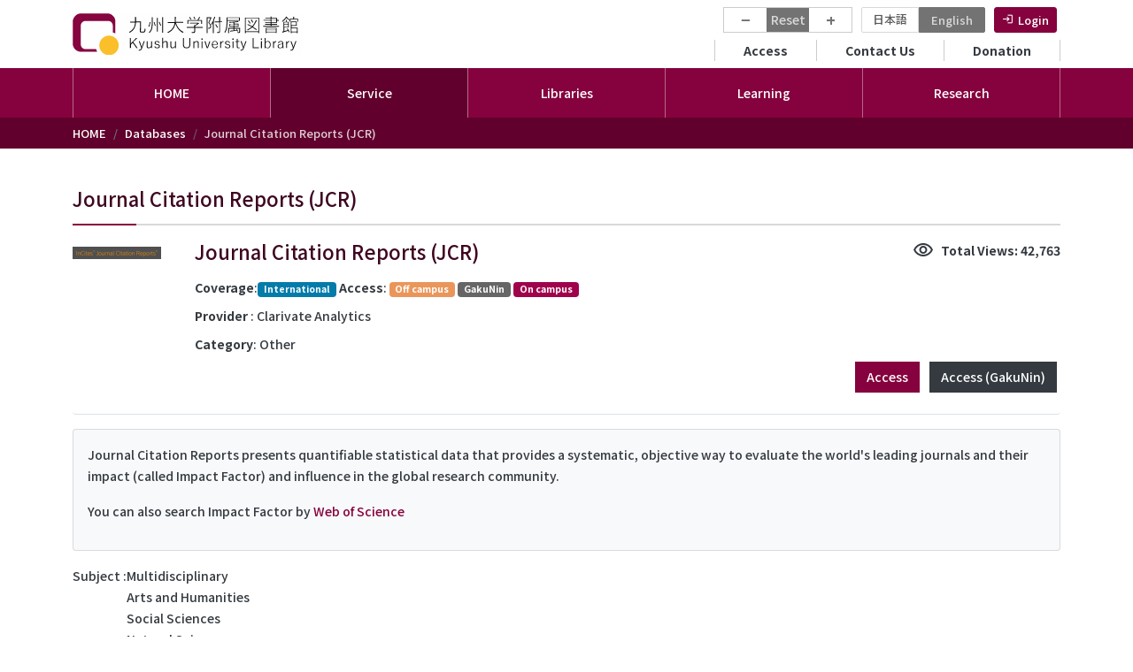

--- FILE ---
content_type: text/html; charset=UTF-8
request_url: https://www.lib.kyushu-u.ac.jp/en/databases/jcr
body_size: 56481
content:
<!DOCTYPE html>
<html lang="en" dir="ltr" prefix="content: http://purl.org/rss/1.0/modules/content/  dc: http://purl.org/dc/terms/  foaf: http://xmlns.com/foaf/0.1/  og: http://ogp.me/ns#  rdfs: http://www.w3.org/2000/01/rdf-schema#  schema: http://schema.org/  sioc: http://rdfs.org/sioc/ns#  sioct: http://rdfs.org/sioc/types#  skos: http://www.w3.org/2004/02/skos/core#  xsd: http://www.w3.org/2001/XMLSchema# ">
  <head>
    <meta charset="utf-8" />
<script async src="https://www.googletagmanager.com/gtag/js?id=UA-37831014-1"></script>
<script>window.dataLayer = window.dataLayer || [];function gtag(){dataLayer.push(arguments)};gtag("js", new Date());gtag("set", "developer_id.dMDhkMT", true);gtag("config", "UA-37831014-1", {"groups":"default","anonymize_ip":true,"page_placeholder":"PLACEHOLDER_page_path"});gtag("config", "G-3SWMCL7FCJ", {"groups":"default","page_placeholder":"PLACEHOLDER_page_location"});</script>
<meta name="description" content="Journal Citation Reports presents quantifiable statistical data that provides a systematic, objective way to evaluate the world&#039;s leading journals and their impact (called Impact Factor) and influence in the global research community." />
<link rel="canonical" href="https://www.lib.kyushu-u.ac.jp/en/databases/jcr" />
<meta name="twitter:card" content="summary" />
<meta name="twitter:title" content="Journal Citation Reports (JCR)" />
<meta name="Generator" content="Drupal 10 (https://www.drupal.org)" />
<meta name="MobileOptimized" content="width" />
<meta name="HandheldFriendly" content="true" />
<meta name="viewport" content="width=device-width, initial-scale=1, shrink-to-fit=no" />
<meta http-equiv="x-ua-compatible" content="ie=edge" />
<script type="application/ld+json">{
          "@context": "https://schema.org",
          "@type": "BreadcrumbList",
          "itemListElement": [{
            "@type": "ListItem",
            "position": "1",
            "name": "HOME",
            "item": "https://www.lib.kyushu-u.ac.jp/en"
          },{
            "@type": "ListItem",
            "position": "2",
            "name": "Databases",
            "item": "https://www.lib.kyushu-u.ac.jp/en/databases"
          },{
              "@type": "ListItem",
              "position": "3",
              "name": "Journal Citation Reports (JCR)"
            }]}</script>
<link rel="icon" href="/themes/custom/qlib/favicon.ico" type="image/vnd.microsoft.icon" />
<link rel="alternate" hreflang="ja" href="https://www.lib.kyushu-u.ac.jp/ja/databases/jcr" />
<link rel="alternate" hreflang="en" href="https://www.lib.kyushu-u.ac.jp/en/databases/jcr" />
<script>window.a2a_config=window.a2a_config||{};a2a_config.callbacks=[];a2a_config.overlays=[];a2a_config.templates={};</script>

    <title>Journal Citation Reports (JCR) | Kyushu University Library</title>
    <link rel="stylesheet" media="all" href="/sites/default/files/css/css_SKmogXS4Aq-9ztb6OEHsADjoBp1KBQ8o-x5PASuaSfw.css?delta=0&amp;language=en&amp;theme=qlib&amp;include=eJxljEEOwjAMBD8UmhvfiWzippaSuNgubXk9FUUCicvuaFZayNkF-h7hA8Oo0j2giJsrzAlBlSWiEuSbLg3_t0ZmUMhS5TJ5uFfGOB4vsJJJo3T9KjuxVEGoF_O9ci-nswmyrChbsGUmHdmmyJ092G5OLSIYBafNk5Lxk-IPD2eFB9Nq8Z1Dk7xUegEpLlii" />
<link rel="stylesheet" media="all" href="/sites/default/files/css/css_cmMg1nSGkL_Z7fqO3KJIy4Na19gAP8oDL884ZH_socY.css?delta=1&amp;language=en&amp;theme=qlib&amp;include=eJxljEEOwjAMBD8UmhvfiWzippaSuNgubXk9FUUCicvuaFZayNkF-h7hA8Oo0j2giJsrzAlBlSWiEuSbLg3_t0ZmUMhS5TJ5uFfGOB4vsJJJo3T9KjuxVEGoF_O9ci-nswmyrChbsGUmHdmmyJ092G5OLSIYBafNk5Lxk-IPD2eFB9Nq8Z1Dk7xUegEpLlii" />
<link rel="stylesheet" media="all" href="//use.fontawesome.com/releases/v6.2.0/css/all.css" />
<link rel="stylesheet" media="all" href="/sites/default/files/css/css_bjDS9ZOUnp3WY6_ieuXMJ02QS-h-WZhEkEfYMKO0w2o.css?delta=3&amp;language=en&amp;theme=qlib&amp;include=eJxljEEOwjAMBD8UmhvfiWzippaSuNgubXk9FUUCicvuaFZayNkF-h7hA8Oo0j2giJsrzAlBlSWiEuSbLg3_t0ZmUMhS5TJ5uFfGOB4vsJJJo3T9KjuxVEGoF_O9ci-nswmyrChbsGUmHdmmyJ092G5OLSIYBafNk5Lxk-IPD2eFB9Nq8Z1Dk7xUegEpLlii" />
<link rel="stylesheet" media="all" href="//fonts.googleapis.com/css2?family=Noto+Sans+JP:wght@300;500;700&amp;display=swap" />
<link rel="stylesheet" media="all" href="//fonts.googleapis.com/icon?family=Material+Icons|Material+Icons+Outlined|Material+Icons+Two+Tone|Material+Icons+Round|Material+Icons+Sharp&amp;display=swap" />
<link rel="stylesheet" media="all" href="/sites/default/files/css/css_86GopL01t4RM3yr52q9Mo369H4tk0RNno5JzCZCgmXI.css?delta=6&amp;language=en&amp;theme=qlib&amp;include=eJxljEEOwjAMBD8UmhvfiWzippaSuNgubXk9FUUCicvuaFZayNkF-h7hA8Oo0j2giJsrzAlBlSWiEuSbLg3_t0ZmUMhS5TJ5uFfGOB4vsJJJo3T9KjuxVEGoF_O9ci-nswmyrChbsGUmHdmmyJ092G5OLSIYBafNk5Lxk-IPD2eFB9Nq8Z1Dk7xUegEpLlii" />

    <script src="/sites/default/files/js/js_9O3HXZW-4wX5WKyHnWFT4qQ5EG6BAW2-YlLDXzEKQsU.js?scope=header&amp;delta=0&amp;language=en&amp;theme=qlib&amp;include=eJxtjlEOwjAIQC9U1yMtdGUdCcIsTDdPr3NGjekXL--FAOTsCrJFeEM3VhUPRbUw9iDAm9Ng8V-EC1OKhTUBn8w3JimHswmy3pKuwRyc7LWe6zIDd18TbJmxjmRT_FDL9ZNesZI4Pr9qdTsDsw0VUdp9J1tS8-JeZzVyUgmOq_cVje4Yf7g7xgOYSHhC"></script>

  </head>
  <body class="layout-no-sidebars page-node-275 path-node node--type-databases anonymous en">
    <a href="#main-content" class="visually-hidden focusable skip-link">
      Skip to main content
    </a>
    
      <div class="dialog-off-canvas-main-canvas" data-off-canvas-main-canvas>
    <div id="page-wrapper">
  <div id="page">
    <header id="header" class="header" role="banner" aria-label="Site header">
                        <nav class="navbar bg-white" id="navbar-top">
                    <div class="container">
                          <a href="/en" title="HOME" rel="home" class="navbar-brand">
          <img src="/themes/custom/qlib/logo.svg" alt="HOME" class="img-fluid d-inline-block align-top" width="260" />
      </a>


            
            <div class="clearfix">
              <div class="mb-2">
                                    <section class="region region-top-header-menu">
    <div id="block-text-resize" class="d-none d-md-block block block-text-resize block-text-resize-block">
  
    
      <div class="content">
      <div class="content"><a href="javascript:;" class="changer" id="text_resize_decrease">−</a> <a href="javascript:;" class="changer" id="text_resize_reset">Reset</a> <a href="javascript:;" class="changer" id="text_resize_increase">+</a><div id="text_resize_clear"></div></div>

    </div>
  </div>
<div class="language-switcher-language-url block block-language block-language-blocklanguage-interface" id="block-language-switch" role="navigation">
  
    
      <div class="content">
      

  <nav class="links nav links-inline"><span hreflang="ja" data-drupal-link-system-path="node/275" class="ja nav-link"><a href="/ja/databases/jcr" class="language-link" hreflang="ja" data-drupal-link-system-path="node/275">日本語</a></span><span hreflang="en" data-drupal-link-system-path="node/275" class="en nav-link is-active" aria-current="page"><a href="/en/databases/jcr" class="language-link is-active" hreflang="en" data-drupal-link-system-path="node/275" aria-current="page">English</a></span></nav>

    </div>
  </div>
<div id="block-login-menu" class="block block-fixed-block-content block-fixed-block-contentlogin">
  
    
      <div class="content">
      
            <div class="clearfix text-formatted field field--name-body field--type-text-with-summary field--label-hidden field__item"><nav class="menu--account"><a class="nav-link" href="/en/activities">Login</a></nav></div>
      
    </div>
  </div>

  </section>

                              </div>
              <div class="clearfix">  
                                    <nav role="navigation" aria-labelledby="block-secondary-menu-menu" id="block-secondary-menu" class="block block-menu navigation menu--secondary-menu">
            
  <h2 class="visually-hidden" id="block-secondary-menu-menu">セカンダリーメニュー</h2>
  

        
              <ul class="clearfix nav">
                    <li class="nav-item">
                <a href="/en/libraries/central/locations" class="nav-link nav-link--en-libraries-central-locations" data-drupal-link-system-path="node/5498">Access</a>
              </li>
                <li class="nav-item">
                <a href="/en/faq" class="nav-link nav-link--en-faq" data-drupal-link-system-path="faq-page">Contact Us</a>
              </li>
                <li class="nav-item">
                <a href="/en/kikin" class="nav-link nav-link--en-kikin" data-drupal-link-system-path="node/39774">Donation</a>
              </li>
        </ul>
  


  </nav>


                              </div>
            </div>
            
                    </div>
                    </nav>
                <nav class="navbar justify-content-center navbar-dark bg-primary navbar-expand-md" id="navbar-main">
                    <div class="container">
                      
                          <div class="navbar-nav justify-content-center">
                                  <div id="block-main-menu-superfish" class="block block-superfish block-superfishmain">
  
    
      <div class="content">
      
<ul id="superfish-main" class="menu sf-menu sf-main sf-horizontal sf-style-none">
  
<li id="main-menu-link-contentbf3c72b5-815e-4e15-a483-46d123d5a921--2" class="sf-depth-1 sf-no-children"><a href="/en" class="sf-depth-1">HOME</a></li><li id="main-menu-link-content3fcedc7e-2ed7-4a7a-8ecc-1cd31454fdb2--2" class="active-trail sf-depth-1 menuparent"><span class="sf-depth-1 menuparent nolink">Service</span><ul><li id="main-menu-link-contentf5618181-4dfc-4a39-86f7-32095e327d1f--2" class="sf-depth-2 menuparent"><span class="sf-depth-2 menuparent nolink">Collections</span><ul><li id="main-menu-link-content416e6c85-5953-401f-aee0-4711ee46361d--2" class="sf-depth-3 sf-no-children"><a href="https://catalog.lib.kyushu-u.ac.jp/opac_search/?lang=1" class="sf-depth-3 sf-external">Books &amp; Journals</a></li><li id="main-menu-link-content5ed54525-0b1b-437f-a5cf-ca55ad6b7213--2" class="sf-depth-3 sf-no-children"><a href="https://catalog.lib.kyushu-u.ac.jp/opac_browse/papers/?lang=1" class="sf-depth-3 sf-external">QIR</a></li><li id="main-menu-link-content2a3be4e0-7e81-45b2-9d12-38d0f5b38c60--2" class="sf-depth-3 sf-no-children"><a href="https://catalog.lib.kyushu-u.ac.jp/opac_browse/dissertation/?lang=1" class="sf-depth-3 sf-external">Dissertation</a></li><li id="main-menu-link-content091a46cd-d1e5-4d38-a169-650491c62137--2" class="sf-depth-3 sf-no-children"><a href="https://catalog.lib.kyushu-u.ac.jp/opac_browse/rare/?lang=1" class="sf-depth-3 sf-external">Rare Materials Digital Archive</a></li><li id="main-menu-link-contentc82f523c-28db-4fc3-a3ce-e1de17cabd45--2" class="sf-depth-3 sf-no-children"><a href="/en/nakamuratetsu" class="sf-depth-3">Nakamura Tetsu Digital Archive</a></li><li id="main-menu-link-contenta8cdfe5c-ac3c-4ad8-9351-f15a47933f93--2" class="sf-depth-3 sf-no-children"><a href="https://catalog.lib.kyushu-u.ac.jp/opac_browse/seals/?lang=1" class="sf-depth-3 sf-external">Ownership Seals</a></li><li id="main-menu-link-contentf4654366-c64d-4a16-9741-8a2e9c45dc74--2" class="sf-depth-3 sf-no-children"><a href="https://catalog.lib.kyushu-u.ac.jp/opac_search/?lang=1&amp;amode=2&amp;cmode=0&amp;smode=1&amp;file_exp=6" class="sf-depth-3 sf-external">Coal Images</a></li><li id="main-menu-link-content79037f15-bb0d-4712-957c-8970e68b2af6--2" class="sf-depth-3 sf-no-children"><a href="https://catalog.lib.kyushu-u.ac.jp/opac_browse/hydro/?lang=1" class="sf-depth-3 sf-external">HYDROGENIUS Database</a></li><li id="main-menu-link-content71feb0e6-5116-49d2-9026-441ca7fe18d7--2" class="sf-depth-3 sf-no-children"><a href="https://catalog.lib.kyushu-u.ac.jp/opac_browse/aso/?lang=1" class="sf-depth-3 sf-external">Aso Archive</a></li></ul></li><li id="main-menu-link-content34ef9262-6104-4f07-8fa0-37e2f5ef44d2--2" class="sf-depth-2 sf-no-children"><a href="https://search.ebscohost.com/login.aspx?authtype=ip%2Cguest&amp;custid=s9615955&amp;groupid=main&amp;profile=eds&amp;lang=en" class="sf-depth-2 sf-external">World Contents</a></li><li id="main-menu-link-content72f46223-e11c-44b1-927a-ddea36dff5d0--2" class="active-trail sf-depth-2 sf-no-children"><a href="/en/databases" class="sf-depth-2">Databases</a></li><li id="main-menu-link-content0d139260-1bc1-451e-a6d8-3b3435df4ea5--2" class="sf-depth-2 sf-no-children"><a href="/en/collections" class="sf-depth-2">Library Collections</a></li><li id="main-menu-link-contentdf9a8b71-55bf-4bbd-8179-b2f2eb218c41--2" class="sf-depth-2 sf-no-children"><a href="/en/publications_kyushu" class="sf-depth-2">Publications</a></li><li id="main-menu-link-contentf8dce11e-687b-4749-9daf-b61422bca0df--2" class="sf-depth-2 sf-no-children"><a href="/en/exhibition" class="sf-depth-2">Digital Exhibitions</a></li><li id="main-menu-link-contente6e44281-5f74-4619-81a4-c3a9d97bbc50--2" class="sf-depth-2 sf-no-children"><a href="https://guides.lib.kyushu-u.ac.jp/" class="sf-depth-2 sf-external">Cute.Guides</a></li></ul></li><li id="main-menu-link-content65450c56-71bc-4dc1-a23e-02dc498937df--2" class="sf-depth-1 menuparent"><span class="sf-depth-1 menuparent nolink">Libraries</span><ul><li id="main-menu-link-content0cc25546-fb20-4fc8-968b-49fdc8d53555--2" class="sf-depth-2 menuparent"><span class="sf-depth-2 menuparent nolink">Services</span><ul><li id="main-menu-link-content330caaa2-740c-4429-a1c5-5219fc5cc8d7--2" class="sf-depth-3 sf-no-children"><a href="/en/services/members/procedures" class="sf-depth-3">Students and Faculty</a></li><li id="main-menu-link-content7c42b388-21e9-4827-bff0-321ed58ca967--2" class="sf-depth-3 sf-no-children"><a href="/en/services/visitors/procedures" class="sf-depth-3">Visitors</a></li></ul></li><li id="main-menu-link-content4ffc423d-a3eb-4755-ab97-037d77abbe11--2" class="sf-depth-2 menuparent"><a href="/en/libraries" class="sf-depth-2 menuparent">Libraries</a><ul><li id="main-menu-link-contentf37d3d7d-1dbc-4163-ae8e-8388dc72d903--2" class="sf-depth-3 sf-no-children"><a href="/en/libraries/central" class="sf-depth-3">Central Library</a></li><li id="main-menu-link-content41e07eca-14cc-4e59-97c5-93cbf796138f--2" class="sf-depth-3 sf-no-children"><a href="/en/libraries/scitech" class="sf-depth-3">Science and Technology Library</a></li><li id="main-menu-link-content2a11e651-3196-46b5-9b15-17c1b070a44b--2" class="sf-depth-3 sf-no-children"><a href="/en/libraries/medical" class="sf-depth-3">Medical Library</a></li><li id="main-menu-link-content569bcb18-6ca4-4644-8791-a6fe0fd02f11--2" class="sf-depth-3 sf-no-children"><a href="/en/libraries/design" class="sf-depth-3">Design Library</a></li><li id="main-menu-link-contentf0277e6c-470c-471a-99ec-dee41436ae61--2" class="sf-depth-3 sf-no-children"><a href="/en/libraries/chikushi" class="sf-depth-3">Chikushi Library</a></li><li id="main-menu-link-contente28ad1a1-ed6d-4dff-9b8c-81cbe670958c--2" class="sf-depth-3 sf-no-children"><a href="/en/libraries/manuscript" class="sf-depth-3">Manuscript Library</a></li><li id="main-menu-link-contentbb573d9a-b44e-441b-9f7b-b232f85bd034--2" class="sf-depth-3 sf-no-children"><a href="/en/libraries/bioreg" class="sf-depth-3">Beppu Hospital Library</a></li></ul></li></ul></li><li id="main-menu-link-contentf8ca14be-2cf4-4bc7-b617-3476fdba62de--2" class="sf-depth-1 menuparent"><span class="sf-depth-1 menuparent nolink">Learning</span><ul><li id="main-menu-link-contenta7124eb2-02d3-4a92-8cf7-334a6eb6718c--2" class="sf-depth-2 menuparent"><span class="sf-depth-2 menuparent nolink">Learning</span><ul><li id="main-menu-link-content442d94af-c44e-4ce3-bf9e-e627c89fdac1--2" class="sf-depth-3 sf-no-children"><a href="/en/libraries/newstudents" class="sf-depth-3">Information for new students</a></li><li id="main-menu-link-content6fbf3280-6f2f-40cb-8ec5-853614ef5ae7--2" class="sf-depth-3 sf-no-children"><a href="/en/services/learning/reports" class="sf-depth-3">For Good Reports &amp; Presentations</a></li><li id="main-menu-link-contentb5033e16-6fa6-4074-b136-59d874c69ebb--2" class="sf-depth-3 sf-no-children"><a href="/en/services/learning/language_skills" class="sf-depth-3">Improve Language Skills / Study Abroad</a></li><li id="main-menu-link-contentb5d71baa-f571-41e0-b7b5-183743d6a0bf--2" class="sf-depth-3 sf-no-children"><a href="/en/services/learning/facilities_services" class="sf-depth-3">How to Use the Library</a></li><li id="main-menu-link-content6342d20b-cc3a-4bba-84dc-fc297c66e82b--2" class="sf-depth-3 sf-no-children"><a href="/en/services/learning/booklovers" class="sf-depth-3">For Book Lovers</a></li><li id="main-menu-link-contentd77975ad-368f-4823-b8d0-717b1f763943--2" class="sf-depth-3 sf-no-children"><a href="/en/services/learning/e-resources" class="sf-depth-3">Online Contents</a></li><li id="main-menu-link-contente8cecda6-ce70-43ba-a5de-33017fe1d7d2--2" class="sf-depth-3 sf-no-children"><a href="/en/services/learning/events" class="sf-depth-3">Workshops &amp; Events</a></li><li id="main-menu-link-content1165c2c9-4acc-44cc-900c-a13cc581f51e--2" class="sf-depth-3 sf-no-children"><a href="https://guides.lib.kyushu-u.ac.jp/" class="sf-depth-3 sf-external">Cute.Guides</a></li><li id="main-menu-link-contentd600cd3c-dde0-4b60-819f-34cec046a4dc--2" class="sf-depth-3 sf-no-children"><a href="https://guides.lib.kyushu-u.ac.jp/Cuter" class="sf-depth-3 sf-external">Cuter</a></li><li id="main-menu-link-content968e5217-8db9-4bf5-af37-e1ab9b31f187--2" class="sf-depth-3 sf-no-children"><a href="https://ecs.kyushu-u.ac.jp/" class="sf-depth-3 sf-external">Computer System for Education</a></li><li id="main-menu-link-contentae87bb56-3c06-40ab-b47f-cb86fc66105b--2" class="sf-depth-3 sf-no-children"><a href="/en/faq/contact_guide" class="sf-depth-3">Online Support</a></li></ul></li><li id="main-menu-link-content4737d183-bf5c-4c2f-a068-873fbcdd3d0c--2" class="sf-depth-2 menuparent"><span class="sf-depth-2 menuparent nolink">Education</span><ul><li id="main-menu-link-content5442ba12-8e5e-4e38-8f02-7a4f0b46cfad--2" class="sf-depth-3 sf-no-children"><a href="/en/services/education/new_faculty_members" class="sf-depth-3">For New Faculty Members</a></li><li id="main-menu-link-content34414fa0-1ae5-495e-994b-dc8818f094e2--2" class="sf-depth-3 sf-no-children"><a href="/en/services/education/active_learning" class="sf-depth-3">Supports for Active Learning</a></li><li id="main-menu-link-contente9ab8464-ae8e-43f0-9c99-258185f89ac4--2" class="sf-depth-3 sf-no-children"><a href="/en/services/education/workshops" class="sf-depth-3">Workshops</a></li><li id="main-menu-link-contentde99a9d1-8fd6-492d-8547-0791671e93eb--2" class="sf-depth-3 sf-no-children"><a href="https://guides.lib.kyushu-u.ac.jp/" class="sf-depth-3 sf-external">Cute.Guides</a></li><li id="main-menu-link-contentc7583a86-873f-41d6-9266-b5f715dc17ef--2" class="sf-depth-3 sf-no-children"><a href="/en/services/education/kikan_education" class="sf-depth-3">Support for KIKAN Education</a></li><li id="main-menu-link-content565d755f-4c46-49ae-ba25-9e0e6c791697--2" class="sf-depth-3 sf-no-children"><a href="/en/libraries/central/recom_gakusei" class="sf-depth-3">Collect and Organize of Learning and Educational Books</a></li><li id="main-menu-link-contentbf1ef0c1-6d26-4f25-b0d1-5917b51f53c5--2" class="sf-depth-3 sf-no-children"><a href="https://noe.icer.kyushu-u.ac.jp/" class="sf-depth-3 sf-external">Recording &amp; Publishing / Educational Resource Development</a></li><li id="main-menu-link-contentb1d4fd86-81d0-4c83-b3de-b7fb125232d2--2" class="sf-depth-3 sf-no-children"><a href="https://ecs.kyushu-u.ac.jp/" class="sf-depth-3 sf-external">Computer System for Education</a></li><li id="main-menu-link-content8fbd6575-ad4c-43c4-90a7-262e3d76723c--2" class="sf-depth-3 sf-no-children"><a href="/en/services/education/e-resources" class="sf-depth-3">Online Contents</a></li><li id="main-menu-link-content29a63adf-da59-42e8-96e7-4953acbd7576--2" class="sf-depth-3 sf-no-children"><a href="/en/faq/contact_guide" class="sf-depth-3">Online Support</a></li></ul></li></ul></li><li id="main-menu-link-contentd39ffe70-5732-4bbd-9951-8e142d284d28--2" class="sf-depth-1 menuparent"><span class="sf-depth-1 menuparent nolink">Research</span><ul><li id="main-menu-link-content6790e7d6-fe14-426b-9249-23ac9313c92f--2" class="sf-depth-2 menuparent"><span class="sf-depth-2 menuparent nolink">Literature &amp; Information</span><ul><li id="main-menu-link-content3332b9fb-7a9c-4fe5-9271-d886c8377c8e--2" class="sf-depth-3 menuparent"><span class="sf-depth-3 menuparent nolink">Purchasing Research Materials</span><ul><li id="main-menu-link-content091e32b7-32b9-4d6d-92f3-f2992c0b67b1--2" class="sf-depth-4 sf-no-children"><a href="/en/services/order-books" class="sf-depth-4">Books</a></li><li id="main-menu-link-content7282c0cd-4d7e-42f3-97d7-de0a31c379fa--2" class="sf-depth-4 sf-no-children"><a href="/en/services/subscribe-journals" class="sf-depth-4">Journals</a></li></ul></li><li id="main-menu-link-contentd39a5a1a-3209-415b-a37c-687542f23176--2" class="sf-depth-3 menuparent"><span class="sf-depth-3 menuparent nolink">Access to Papers</span><ul><li id="main-menu-link-contentfab20ee7-9ee3-48f7-a831-309ac063877a--2" class="sf-depth-4 sf-no-children"><a href="https://ezproxy.lib.kyushu-u.ac.jp/login?url=https%3A//publications.ebsco.com/%3FcustId%3Ds9615955&amp;groupId=main&amp;profileId=pfui" class="sf-depth-4 sf-external">Cute.E-Journals (AtoZ)</a></li><li id="main-menu-link-content9751ef6a-9774-43b3-b801-d414a91b7994--2" class="sf-depth-4 sf-no-children"><a href="/en/services/open/ej" class="sf-depth-4">Information on E-Journals Subscription</a></li><li id="main-menu-link-contentf04ee29d-cb44-4c19-9601-8b7906ffd64c--2" class="sf-depth-4 sf-no-children"><a href="https://guides.lib.kyushu-u.ac.jp/search_OA" class="sf-depth-4 sf-external">Access to Non-Subscribed Journals</a></li><li id="main-menu-link-content3cd202b7-0ddc-431d-941c-4f11e857d0f9--2" class="sf-depth-4 sf-no-children"><a href="/en/services/members/interlibrary-loan" class="sf-depth-4">Interlibrary Loan</a></li><li id="main-menu-link-content767a7119-fb5f-4462-9f51-f01ab667be74--2" class="sf-depth-4 sf-no-children"><a href="https://guides.lib.kyushu-u.ac.jp/remote-access-en" class="sf-depth-4 sf-external">Remote Access</a></li></ul></li></ul></li><li id="main-menu-link-contenta3322534-1426-48f8-a558-94cb337be20d--2" class="sf-depth-2 sf-no-children"><a href="https://guides.lib.kyushu-u.ac.jp/referencemanagementtool" class="sf-depth-2 sf-external">Reference Management Tool</a></li><li id="main-menu-link-content98bc88f5-dae7-4e4c-adae-9b3c701c9805--2" class="sf-depth-2 sf-no-children"><a href="/en/services/open/open" class="sf-depth-2">Publication of Research Outputs</a></li></ul></li><li id="main-menu-link-content4d865c69-50fa-4af8-bab5-504018536dc6--2" class="sf-depth-1 menuparent"><span class="sf-depth-1 menuparent nolink">About Us</span><ul><li id="main-menu-link-content436c26ea-6ee5-4270-8245-cccb6b5706a3--2" class="sf-depth-2 sf-no-children"><a href="/en/about-us/overview/principles" class="sf-depth-2">Overview</a></li><li id="main-menu-link-content3d53d88e-4af7-4bf9-a322-1ad9adee9b8e--2" class="sf-depth-2 sf-no-children"><a href="/en/about-us/new_library/overview" class="sf-depth-2">Library Relocation</a></li><li id="main-menu-link-contentc50a59d9-19dd-4ca8-a6ea-42c34c136ec1--2" class="sf-depth-2 sf-no-children"><a href="/en/about-us/research" class="sf-depth-2">Research and Development Division</a></li><li id="main-menu-link-content3f2d0bb3-5635-4347-8ffb-bff8fc132c41--2" class="sf-depth-2 sf-no-children"><a href="/en/publications" class="sf-depth-2">Publications</a></li><li id="main-menu-link-content79cbde58-2d82-4bb9-acd9-e752a2954386--2" class="sf-depth-2 sf-no-children"><a href="/en/goods" class="sf-depth-2">Original Merchandise</a></li><li id="main-menu-link-content955b9e79-21d2-409e-93ce-2f2e153a7c11--2" class="sf-depth-2 sf-no-children"><a href="/en/kikin" class="sf-depth-2">Support the Library</a></li><li id="main-menu-link-content5a5e6d47-01cb-4c54-90a3-dc9dc381a45c--2" class="sf-depth-2 sf-no-children"><a href="https://guides.lib.kyushu-u.ac.jp/gallery" class="sf-depth-2 sf-external">Chronicle of Exhibitions</a></li><li id="main-menu-link-contentd7c99bdc-4339-46c2-9120-6c474551518c--2" class="sf-depth-2 sf-no-children"><a href="http://www.ifs.kyushu-u.ac.jp/eng/lss/" class="sf-depth-2 sf-external">Department of Library Science</a></li><li id="main-menu-link-content0a4d1aeb-d83f-481a-9bf6-4c62a9e899e3--2" class="sf-depth-2 sf-no-children"><a href="https://rds.dx.kyushu-u.ac.jp/en/" class="sf-depth-2 sf-external">Division of Research Data Service</a></li><li id="main-menu-link-content2e292dfc-6fe3-4bd5-bf8e-ad7dcd854fcf--2" class="sf-depth-2 sf-no-children"><a href="https://noe.icer.kyushu-u.ac.jp/" class="sf-depth-2 sf-external">Division of Next generation Open Education promotion(NOE)</a></li><li id="main-menu-link-contentf3bcc466-18e1-4f00-b1f1-6c9662f13bd0--2" class="sf-depth-2 sf-no-children"><a href="https://www.lib.kyushu-u.ac.jp/qkyogikai/" class="sf-depth-2 sf-external">九州地区大学図書館協議会</a></li><li id="main-menu-link-content8e910b4b-4163-4935-9b45-15e8ab899d38--2" class="sf-depth-2 sf-no-children"><a href="https://www.lib.kyushu-u.ac.jp/saiyoshiken/" class="sf-depth-2 sf-external">九州地区図書系二次専門試験</a></li></ul></li>
</ul>

    </div>
  </div>


                                	          </div>
                                            </div>
                  </nav>
          </header>

                  <div class="breadcrumb-wrapper">
        <div class="container">  <div id="block-qlib-breadcrumbs" class="block block-system block-system-breadcrumb-block">
  
    
      <div class="content">
      

  <nav role="navigation" aria-label="breadcrumb" style="">
    <ol class="breadcrumb">
                  <li class="breadcrumb-item">
          <a href="/en">HOME</a>
        </li>
                        <li class="breadcrumb-item">
          <a href="/en/databases">Databases</a>
        </li>
                        <li class="breadcrumb-item active">
          Journal Citation Reports (JCR)
        </li>
              </ol>
  </nav>

    </div>
  </div>

</div>
      </div>
        <div id="main-wrapper" class="layout-main-wrapper clearfix">
              <div id="main">
                    <div class="container">
            <div class="row row-offcanvas row-offcanvas-left clearfix">
                <main class="main-content col" id="content" role="main">
                  <section class="section">
                    <a id="main-content" tabindex="-1"></a>
                      <div data-drupal-messages-fallback class="hidden"></div>
<div id="block-qlib-page-title" class="block block-core block-page-title-block">
  
    
      <div class="content">
      
  <h2 class="title"><span class="field field--name-title field--type-string field--label-hidden">Journal Citation Reports (JCR)</span>
</h2>


    </div>
  </div>
<div id="block-qlib-system-main" class="block block-system block-system-main-block">
  
    
      <div class="content">
      
            <div class="field field--name-dynamic-block-fieldnode-detabase-detail field--type-ds field--label-hidden field__item"><div class="views-element-container"><div class="view view-database view-id-database view-display-id-block_1 js-view-dom-id-0ac9b9f986c1991c311945ba8ab22d7895274c3fb1c2d8aada229df5579795c1">
  
    
      
      <div class="view-content row">
          <div class="mb-3">
    <div class="card pb-4 border-0 border-bottom">
  <div class="d-sm-flex flex-sm-row">
    <div class="me-2 mb-4 database-thumbnail">
        <a href="/en/databases/jcr"><img loading="lazy" src="/sites/default/files/styles/thumbnail/public/jcr_0.png?itok=ABuRWMRp" width="100" height="14" alt="" typeof="Image" class="image-style-thumbnail" />

</a>

    </div>
    <div class="flex-grow-1">
      <div class="card-body p-0">
        <div class="clearfix">
          <h2 class="mt-0 float-start fs-2">Journal Citation Reports (JCR)</h2>
          <div class="float-end"><strong class="d-flex"><span class="material-icons-outlined me-2">visibility</span> Total Views: 42,763</strong></div>
        </div>
        <div class="card-text mb-2"><strong>Coverage</strong>:<span class="badge label_93">International</span> <strong>Access</strong>: <span class="badge label_87">Off campus</span> <span class="badge label_88">GakuNin</span> <span class="badge label_4">On campus</span></div>
        <div class="card-text mb-2"><strong>Provider</strong> : Clarivate Analytics </div><div class="card-text mb-2"><strong>Category</strong>: Other</div>
                 <div class="card-text float-end"><a href="https://ezproxy.lib.kyushu-u.ac.jp/login?url=https://jcr.clarivate.com" class="btn btn-primary mx-1" target="_blank">Access</a> <a href="http://login.incites.clarivate.com/?auth=ShibbolethIdPForm2_IC2JCR&amp;entityID=https://idp.kyushu-u.ac.jp/idp/shibboleth&amp;ShibFederation=japaneseFederation%E3%80%8D" class="btn btn-dark mx-1" target="_blank">Access (GakuNin)</a></div>
      </div>
    </div>
  </div>
</div>
  </div>

    </div>
  
          </div>
</div>
</div>
            <div  class="card bg-light mb-3">
        
                          <div  class="card-body" >
      <p>Journal Citation Reports presents quantifiable statistical data that provides a systematic, objective way to evaluate the world's leading journals and their impact (called Impact Factor) and influence in the global research community.</p>
<p>You can also search Impact Factor by <a href="wos">Web of Science</a></p>
</div>
      
  
    </div>

      <div  class="d-flex field--label-inline">
            <div  class="field__label field-label-inline">Subject</div>
  
            <ul  class="list-unstyled">
                                <li  >
      Multidisciplinary</li>
                        <li  >
      Arts and Humanities</li>
                        <li  >
      Social Sciences </li>
                        <li  >
      Natural Sciences </li>
      
      </ul>
  
    </div>


            <div class="field field--name-dynamic-block-fieldnode-submitted field--type-ds field--label-hidden field__item"><div class="views-element-container"><div class="my-3 view view-submitted view-id-submitted view-display-id-block_1 js-view-dom-id-1363dce35e8b7e7ebd709011a8299989fadf7dfd805d1c9816c41349c90d2c54">
  
    
      
      <div class="view-content row">
          <div class="views-row">
    <div class="views-field views-field-nothing"><span class="field-content">Submitted: <time datetime="2013-01-21T17:22:05+09:00" class="datetime">2013-01-21</time>
 | Updated: <time datetime="2022-12-16T14:12:21+09:00" class="datetime">2022-12-16</time>
 | Total Views: 42,763</span></div>
  </div>

    </div>
  
          </div>
</div>
</div>
      


    </div>
  </div>


                  </section>
                </main>
                                        </div>
          </div>
        </div>
          </div>

    
    <div class="sitemap">
      <div class="container">
        <div class="sitemap-top">
            <section class="region region-sitemap-top">
    <div id="block-sitemap-top" class="block block-fixed-block-content block-fixed-block-contentsitemap-top">
  
    
      <div class="content">
      
            <div class="clearfix text-formatted field field--name-body field--type-text-with-summary field--label-hidden field__item"><div class="border-bottom border-1 px-4 pt-3 pb-4">
  <div class="d-lg-flex justify-content-between">
    <div class="d-md-flex align-items-center">
      <div class="footer-logo"><img src="/themes/custom/qlib/logo.svg" width="200" /></div>
      <ul class="text-center list-inline my-md-0">
      <li class="list-inline-item"><a href="https://www.instagram.com/kyushuunivlib"><img src="https://www.lib.kyushu-u.ac.jp/sites/default/files/2023-07/Instagram_Glyph_Gradient%20copy.png" width="30"><i class="fa-2x fa-brands"></i></a></li>
      <li class="list-inline-item"><a href="https://twitter.com/QLib_info"><img src="https://www.lib.kyushu-u.ac.jp/sites/default/files/2024-01/logo-black.png" width="30"><i class="fa-2x fa-brands"></i></a></li>
      <li class="list-inline-item"><a href="https://www.youtube.com/@kyushuunivlib"><img src="https://www.lib.kyushu-u.ac.jp/sites/default/files/2023-07/yt_icon_rgb.png" width="30"><i class="fa-2x fa-brands"></i></a></li>
      </ul>
    </div>
    <div class="pt-1">
      <ul class="list-inline text-center text-md-end mt-md-1 mb-md-3">
      <li class="list-inline-item"><a href="/en/faq" class=""><i class="fa-solid fa-chevron-right"></i> Contact Us</a></li>
      <li class="list-inline-item"><a href="/en/site-policy" class=""><i class="fa-solid fa-chevron-right"></i> Site Policy</a></li>
      </ul>
      <div class="sitesearch d-flex align-items-center">
        <span class="gsc-search-label">Site search</span>
        <script>
          (function() {
            var cx = '012926590898618695376:kshetih8cng';
            var gcse = document.createElement('script');
            gcse.type = 'text/javascript';
            gcse.async = true;
            gcse.src = (document.location.protocol == 'https:' ? 'https:' : 'http:') +
                '//cse.google.com/cse.js?cx=' + cx;
            var s = document.getElementsByTagName('script')[0];
            s.parentNode.insertBefore(gcse, s);
          })();
        </script>
        <gcse:searchbox-only resultsUrl="/sitesearch" queryParameterName="as_q"></gcse:searchbox-only>
      </div>
    </div>
  </div>
</div></div>
      
    </div>
  </div>

  </section>

        </div>
          <section class="region region-sitemap-middle">
    <nav role="navigation" aria-labelledby="block-sitemap-search-menu" id="block-sitemap-search" class="block block-menu navigation menu--main">
      
  <h2 id="block-sitemap-search-menu">Service</h2>
  

        
              <ul class="clearfix nav navbar-nav">
                    <li class="nav-item menu-item--expanded dropdown">
                          <span class="nav-link dropdown-toggle nav-link-" data-bs-toggle="dropdown" aria-expanded="false" aria-haspopup="true">Collections</span>
                        <ul class="dropdown-menu">
                    <li class="dropdown-item">
                          <a href="https://catalog.lib.kyushu-u.ac.jp/opac_search/?lang=1" class="nav-link-https--cataloglibkyushu-uacjp-opac-search-lang1">Books &amp; Journals</a>
              </li>
                <li class="dropdown-item">
                          <a href="https://catalog.lib.kyushu-u.ac.jp/opac_browse/papers/?lang=1" class="nav-link-https--cataloglibkyushu-uacjp-opac-browse-papers-lang1">QIR</a>
              </li>
                <li class="dropdown-item">
                          <a href="https://catalog.lib.kyushu-u.ac.jp/opac_browse/dissertation/?lang=1" class="nav-link-https--cataloglibkyushu-uacjp-opac-browse-dissertation-lang1">Dissertation</a>
              </li>
                <li class="dropdown-item">
                          <a href="https://catalog.lib.kyushu-u.ac.jp/opac_browse/rare/?lang=1" class="nav-link-https--cataloglibkyushu-uacjp-opac-browse-rare-lang1">Rare Materials Digital Archive</a>
              </li>
                <li class="dropdown-item">
                          <a href="/en/nakamuratetsu" class="nav-link--en-nakamuratetsu" data-drupal-link-system-path="node/36988">Nakamura Tetsu Digital Archive</a>
              </li>
                <li class="dropdown-item">
                          <a href="https://catalog.lib.kyushu-u.ac.jp/opac_browse/seals/?lang=1" class="nav-link-https--cataloglibkyushu-uacjp-opac-browse-seals-lang1">Ownership Seals</a>
              </li>
                <li class="dropdown-item">
                          <a href="https://catalog.lib.kyushu-u.ac.jp/opac_search/?lang=1&amp;amode=2&amp;cmode=0&amp;smode=1&amp;file_exp=6" class="nav-link-https--cataloglibkyushu-uacjp-opac-search-lang1amode2cmode0smode1file-exp6">Coal Images</a>
              </li>
                <li class="dropdown-item">
                          <a href="https://catalog.lib.kyushu-u.ac.jp/opac_browse/hydro/?lang=1" class="nav-link-https--cataloglibkyushu-uacjp-opac-browse-hydro-lang1">HYDROGENIUS Database</a>
              </li>
                <li class="dropdown-item">
                          <a href="https://catalog.lib.kyushu-u.ac.jp/opac_browse/aso/?lang=1" class="nav-link-https--cataloglibkyushu-uacjp-opac-browse-aso-lang1">Aso Archive</a>
              </li>
        </ul>
  
              </li>
                <li class="nav-item">
                          <a href="https://search.ebscohost.com/login.aspx?authtype=ip%2Cguest&amp;custid=s9615955&amp;groupid=main&amp;profile=eds&amp;lang=en" class="nav-link nav-link-https--searchebscohostcom-loginaspxauthtypeip2cguestcustids9615955groupidmainprofileedslangen">World Contents</a>
              </li>
                <li class="nav-item active">
                          <a href="/en/databases" class="nav-link active nav-link--en-databases" data-drupal-link-system-path="databases">Databases</a>
              </li>
                <li class="nav-item">
                          <a href="/en/collections" class="nav-link nav-link--en-collections" data-drupal-link-system-path="collections">Library Collections</a>
              </li>
                <li class="nav-item">
                          <a href="/en/publications_kyushu" class="nav-link nav-link--en-publications-kyushu" data-drupal-link-system-path="publications_kyushu">Publications</a>
              </li>
                <li class="nav-item">
                          <a href="/en/exhibition" class="nav-link nav-link--en-exhibition" data-drupal-link-system-path="exhibition">Digital Exhibitions</a>
              </li>
                <li class="nav-item">
                          <a href="https://guides.lib.kyushu-u.ac.jp/" class="nav-link nav-link-https--guideslibkyushu-uacjp-">Cute.Guides</a>
              </li>
        </ul>
  


  </nav>
<nav role="navigation" aria-labelledby="block-sitemap-use-menu" id="block-sitemap-use" class="block block-menu navigation menu--main">
      
  <h2 id="block-sitemap-use-menu">Libraries</h2>
  

        
              <ul class="clearfix nav navbar-nav">
                    <li class="nav-item menu-item--expanded dropdown">
                          <span class="nav-link dropdown-toggle nav-link-" data-bs-toggle="dropdown" aria-expanded="false" aria-haspopup="true">Services</span>
                        <ul class="dropdown-menu">
                    <li class="dropdown-item">
                          <a href="/en/services/members/procedures" class="nav-link--en-services-members-procedures" data-drupal-link-system-path="node/83">Students and Faculty</a>
              </li>
                <li class="dropdown-item">
                          <a href="/en/services/visitors/procedures" class="nav-link--en-services-visitors-procedures" data-drupal-link-system-path="node/84">Visitors</a>
              </li>
        </ul>
  
              </li>
                <li class="nav-item menu-item--expanded dropdown">
                          <a href="/en/libraries" class="nav-link dropdown-toggle nav-link--en-libraries" data-bs-toggle="dropdown" aria-expanded="false" aria-haspopup="true" data-drupal-link-system-path="node/81">Libraries</a>
                        <ul class="dropdown-menu">
                    <li class="dropdown-item">
                          <a href="/en/libraries/central" class="nav-link--en-libraries-central" data-drupal-link-system-path="node/5157">Central Library</a>
              </li>
                <li class="dropdown-item">
                          <a href="/en/libraries/scitech" class="nav-link--en-libraries-scitech" data-drupal-link-system-path="node/71">Science and Technology Library</a>
              </li>
                <li class="dropdown-item">
                          <a href="/en/libraries/medical" class="nav-link--en-libraries-medical" data-drupal-link-system-path="node/48">Medical Library</a>
              </li>
                <li class="dropdown-item">
                          <a href="/en/libraries/design" class="nav-link--en-libraries-design" data-drupal-link-system-path="node/72">Design Library</a>
              </li>
                <li class="dropdown-item">
                          <a href="/en/libraries/chikushi" class="nav-link--en-libraries-chikushi" data-drupal-link-system-path="node/73">Chikushi Library</a>
              </li>
                <li class="dropdown-item">
                          <a href="/en/libraries/manuscript" class="nav-link--en-libraries-manuscript" data-drupal-link-system-path="node/75">Manuscript Library</a>
              </li>
                <li class="dropdown-item">
                          <a href="/en/libraries/bioreg" class="nav-link--en-libraries-bioreg" data-drupal-link-system-path="node/76">Beppu Hospital Library</a>
              </li>
        </ul>
  
              </li>
        </ul>
  


  </nav>
<nav role="navigation" aria-labelledby="block-sitemap-education-menu" id="block-sitemap-education" class="block block-menu navigation menu--main">
      
  <h2 id="block-sitemap-education-menu">Learning</h2>
  

        
              <ul class="clearfix nav navbar-nav">
                    <li class="nav-item menu-item--expanded dropdown">
                          <span class="nav-link dropdown-toggle nav-link-" data-bs-toggle="dropdown" aria-expanded="false" aria-haspopup="true">Learning</span>
                        <ul class="dropdown-menu">
                    <li class="dropdown-item">
                          <a href="/en/libraries/newstudents" class="nav-link--en-libraries-newstudents" data-drupal-link-system-path="node/31682">Information for new students</a>
              </li>
                <li class="dropdown-item">
                          <a href="/en/services/learning/reports" class="nav-link--en-services-learning-reports" data-drupal-link-system-path="node/51596">For Good Reports &amp; Presentations</a>
              </li>
                <li class="dropdown-item">
                          <a href="/en/services/learning/language_skills" class="nav-link--en-services-learning-language-skills" data-drupal-link-system-path="node/51597">Improve Language Skills / Study Abroad</a>
              </li>
                <li class="dropdown-item">
                          <a href="/en/services/learning/facilities_services" class="nav-link--en-services-learning-facilities-services" data-drupal-link-system-path="node/51598">How to Use the Library</a>
              </li>
                <li class="dropdown-item">
                          <a href="/en/services/learning/booklovers" class="nav-link--en-services-learning-booklovers" data-drupal-link-system-path="node/51599">For Book Lovers</a>
              </li>
                <li class="dropdown-item">
                          <a href="/en/services/learning/e-resources" class="nav-link--en-services-learning-e-resources" data-drupal-link-system-path="node/32569">Online Contents</a>
              </li>
                <li class="dropdown-item">
                          <a href="/en/services/learning/events" class="nav-link--en-services-learning-events" data-drupal-link-system-path="node/51600">Workshops &amp; Events</a>
              </li>
                <li class="dropdown-item">
                          <a href="https://guides.lib.kyushu-u.ac.jp/" class="nav-link-https--guideslibkyushu-uacjp-">Cute.Guides</a>
              </li>
                <li class="dropdown-item">
                          <a href="https://guides.lib.kyushu-u.ac.jp/Cuter" class="nav-link-https--guideslibkyushu-uacjp-cuter">Cuter</a>
              </li>
                <li class="dropdown-item">
                          <a href="https://ecs.kyushu-u.ac.jp/" class="nav-link-https--ecskyushu-uacjp-">Computer System for Education</a>
              </li>
                <li class="dropdown-item">
                          <a href="/en/faq/contact_guide" class="nav-link--en-faq-contact-guide" data-drupal-link-system-path="node/36512">Online Support</a>
              </li>
        </ul>
  
              </li>
                <li class="nav-item menu-item--expanded dropdown">
                          <span class="nav-link dropdown-toggle nav-link-" data-bs-toggle="dropdown" aria-expanded="false" aria-haspopup="true">Education</span>
                        <ul class="dropdown-menu">
                    <li class="dropdown-item">
                          <a href="/en/services/education/new_faculty_members" class="nav-link--en-services-education-new-faculty-members" data-drupal-link-system-path="node/51601">For New Faculty Members</a>
              </li>
                <li class="dropdown-item">
                          <a href="/en/services/education/active_learning" class="nav-link--en-services-education-active-learning" data-drupal-link-system-path="node/51602">Supports for Active Learning</a>
              </li>
                <li class="dropdown-item">
                          <a href="/en/services/education/workshops" class="nav-link--en-services-education-workshops" data-drupal-link-system-path="node/51623">Workshops</a>
              </li>
                <li class="dropdown-item">
                          <a href="https://guides.lib.kyushu-u.ac.jp/" class="nav-link-https--guideslibkyushu-uacjp-">Cute.Guides</a>
              </li>
                <li class="dropdown-item">
                          <a href="/en/services/education/kikan_education" class="nav-link--en-services-education-kikan-education" data-drupal-link-system-path="node/51603">Support for KIKAN Education</a>
              </li>
                <li class="dropdown-item">
                          <a href="/en/libraries/central/recom_gakusei" class="nav-link--en-libraries-central-recom-gakusei" data-drupal-link-system-path="node/35473">Collect and Organize of Learning and Educational Books</a>
              </li>
                <li class="dropdown-item">
                          <a href="https://noe.icer.kyushu-u.ac.jp/" class="nav-link-https--noeicerkyushu-uacjp-">Recording &amp; Publishing / Educational Resource Development</a>
              </li>
                <li class="dropdown-item">
                          <a href="https://ecs.kyushu-u.ac.jp/" class="nav-link-https--ecskyushu-uacjp-">Computer System for Education</a>
              </li>
                <li class="dropdown-item">
                          <a href="/en/services/education/e-resources" class="nav-link--en-services-education-e-resources" data-drupal-link-system-path="node/32571">Online Contents</a>
              </li>
                <li class="dropdown-item">
                          <a href="/en/faq/contact_guide" class="nav-link--en-faq-contact-guide" data-drupal-link-system-path="node/36512">Online Support</a>
              </li>
        </ul>
  
              </li>
        </ul>
  


  </nav>
<nav role="navigation" aria-labelledby="block-sitemap-services-menu" id="block-sitemap-services" class="block block-menu navigation menu--main">
      
  <h2 id="block-sitemap-services-menu">Research</h2>
  

        
              <ul class="clearfix nav navbar-nav">
                    <li class="nav-item menu-item--expanded dropdown">
                          <span class="nav-link dropdown-toggle nav-link-" data-bs-toggle="dropdown" aria-expanded="false" aria-haspopup="true">Literature &amp; Information</span>
                        <ul class="dropdown-menu">
                    <li class="dropdown-item menu-item--expanded dropdown">
                          <span class="dropdown-toggle nav-link-" data-bs-toggle="dropdown" aria-expanded="false" aria-haspopup="true">Purchasing Research Materials</span>
                        <ul class="dropdown-menu">
                    <li class="dropdown-item">
                          <a href="/en/services/order-books" class="nav-link--en-services-order-books" data-drupal-link-system-path="node/584">Books</a>
              </li>
                <li class="dropdown-item">
                          <a href="/en/services/subscribe-journals" class="nav-link--en-services-subscribe-journals" data-drupal-link-system-path="node/585">Journals</a>
              </li>
        </ul>
  
              </li>
                <li class="dropdown-item menu-item--expanded dropdown">
                          <span class="dropdown-toggle nav-link-" data-bs-toggle="dropdown" aria-expanded="false" aria-haspopup="true">Access to Papers</span>
                        <ul class="dropdown-menu">
                    <li class="dropdown-item">
                          <a href="https://ezproxy.lib.kyushu-u.ac.jp/login?url=https%3A//publications.ebsco.com/%3FcustId%3Ds9615955&amp;groupId=main&amp;profileId=pfui" class="nav-link-https--ezproxylibkyushu-uacjp-loginurlhttps3a--publicationsebscocom-3fcustid3ds9615955groupidmainprofileidpfui">Cute.E-Journals (AtoZ)</a>
              </li>
                <li class="dropdown-item">
                          <a href="/en/services/open/ej" class="nav-link--en-services-open-ej" data-drupal-link-system-path="node/27795">Information on E-Journals Subscription</a>
              </li>
                <li class="dropdown-item">
                          <a href="https://guides.lib.kyushu-u.ac.jp/search_OA" class="nav-link-https--guideslibkyushu-uacjp-search-oa">Access to Non-Subscribed Journals</a>
              </li>
                <li class="dropdown-item">
                          <a href="/en/services/members/interlibrary-loan" class="nav-link--en-services-members-interlibrary-loan" data-drupal-link-system-path="node/234">Interlibrary Loan</a>
              </li>
                <li class="dropdown-item">
                          <a href="https://guides.lib.kyushu-u.ac.jp/remote-access-en" class="nav-link-https--guideslibkyushu-uacjp-remote-access-en">Remote Access</a>
              </li>
        </ul>
  
              </li>
        </ul>
  
              </li>
                <li class="nav-item">
                          <a href="https://guides.lib.kyushu-u.ac.jp/referencemanagementtool" class="nav-link nav-link-https--guideslibkyushu-uacjp-referencemanagementtool">Reference Management Tool</a>
              </li>
                <li class="nav-item">
                          <a href="/en/services/open/open" class="nav-link nav-link--en-services-open-open" data-drupal-link-system-path="node/94002">Publication of Research Outputs</a>
              </li>
        </ul>
  


  </nav>
<nav role="navigation" aria-labelledby="block-sitemap-about-menu" id="block-sitemap-about" class="block block-menu navigation menu--main">
      
  <h2 id="block-sitemap-about-menu">About Us</h2>
  

        
              <ul class="clearfix nav navbar-nav">
                    <li class="nav-item">
                          <a href="/en/about-us/overview/principles" class="nav-link nav-link--en-about-us-overview-principles" data-drupal-link-system-path="node/351">Overview</a>
              </li>
                <li class="nav-item">
                          <a href="/en/about-us/new_library/overview" class="nav-link nav-link--en-about-us-new-library-overview" data-drupal-link-system-path="node/465">Library Relocation</a>
              </li>
                <li class="nav-item">
                          <a href="/en/about-us/research" class="nav-link nav-link--en-about-us-research" data-drupal-link-system-path="node/355">Research and Development Division</a>
              </li>
                <li class="nav-item">
                          <a href="/en/publications" class="nav-link nav-link--en-publications" data-drupal-link-system-path="node/453">Publications</a>
              </li>
                <li class="nav-item">
                          <a href="/en/goods" class="nav-link nav-link--en-goods" data-drupal-link-system-path="node/39750">Original Merchandise</a>
              </li>
                <li class="nav-item">
                          <a href="/en/kikin" class="nav-link nav-link--en-kikin" data-drupal-link-system-path="node/39774">Support the Library</a>
              </li>
                <li class="nav-item">
                          <a href="https://guides.lib.kyushu-u.ac.jp/gallery" class="nav-link nav-link-https--guideslibkyushu-uacjp-gallery">Chronicle of Exhibitions</a>
              </li>
                <li class="nav-item">
                          <a href="http://www.ifs.kyushu-u.ac.jp/eng/lss/" class="nav-link nav-link-http--wwwifskyushu-uacjp-eng-lss-">Department of Library Science</a>
              </li>
                <li class="nav-item">
                          <a href="https://rds.dx.kyushu-u.ac.jp/en/" class="nav-link nav-link-https--rdsdxkyushu-uacjp-en-">Division of Research Data Service</a>
              </li>
                <li class="nav-item">
                          <a href="https://noe.icer.kyushu-u.ac.jp/" class="nav-link nav-link-https--noeicerkyushu-uacjp-">Division of Next generation Open Education promotion(NOE)</a>
              </li>
        </ul>
  


  </nav>

  </section>

        
        </div>
      </div>
    </div>
    <footer class="site-footer">
              <div class="container">
            <div class="site-footer text-center clearfix">
                <section class="region region-footer">
    <div id="block-footer" class="block block-fixed-block-content block-fixed-block-contentfooter">
  
    
      <div class="content">
      
            <div class="clearfix text-formatted field field--name-body field--type-text-with-summary field--label-hidden field__item"><div class="mb-3"><a href="https://www.kyushu-u.ac.jp/en/"><img alt height="38" src="/themes/custom/qlib/images/logos/logo_univ.svg" width="140" loading="lazy"></a></div>

<p class="mb-1">744 Motooka, Nishi-ku, Fukuoka 819-0395, Japan</p>

<p>© Kyushu University Library</p>
</div>
      
    </div>
  </div>

  </section>

            </div>
        </div>
          </footer>
  </div>
</div>

  </div>

    
    <script type="application/json" data-drupal-selector="drupal-settings-json">{"path":{"baseUrl":"\/","pathPrefix":"en\/","currentPath":"node\/275","currentPathIsAdmin":false,"isFront":false,"currentLanguage":"en"},"pluralDelimiter":"\u0003","suppressDeprecationErrors":true,"google_analytics":{"account":"UA-37831014-1","trackOutbound":true,"trackMailto":true,"trackTel":true,"trackDownload":true,"trackDownloadExtensions":"7z|aac|arc|arj|asf|asx|avi|bin|csv|doc(x|m)?|dot(x|m)?|exe|flv|gif|gz|gzip|hqx|jar|jpe?g|js|mp(2|3|4|e?g)|mov(ie)?|msi|msp|pdf|phps|png|ppt(x|m)?|pot(x|m)?|pps(x|m)?|ppam|sld(x|m)?|thmx|qtm?|ra(m|r)?|sea|sit|tar|tgz|torrent|txt|wav|wma|wmv|wpd|xls(x|m|b)?|xlt(x|m)|xlam|xml|z|zip","trackColorbox":true},"statistics":{"data":{"nid":"275"},"url":"\/core\/modules\/statistics\/statistics.php"},"superfish":{"superfish-main":{"id":"superfish-main","sf":{"animation":{"opacity":"show","height":"show"},"speed":"fast"},"plugins":{"smallscreen":{"mode":"window_width","title":"\u30e1\u30a4\u30f3\u30e1\u30cb\u30e5\u30fc"},"supposition":true,"supersubs":true}}},"text_resize":{"text_resize_scope":"main","text_resize_minimum":12,"text_resize_maximum":25,"text_resize_line_height_allow":false,"text_resize_line_height_min":16,"text_resize_line_height_max":36},"user":{"uid":0,"permissionsHash":"53a551906e293e0f8580ba03028d37b5ead5a2ab53656147cb3bf91f84502ac5"}}</script>
<script src="/sites/default/files/js/js_lbd2qXmr1YjkGlVgEs4YrqQ0JFM6IWNss30YJFT-QnU.js?scope=footer&amp;delta=0&amp;language=en&amp;theme=qlib&amp;include=eJxtjlEOwjAIQC9U1yMtdGUdCcIsTDdPr3NGjekXL--FAOTsCrJFeEM3VhUPRbUw9iDAm9Ng8V-EC1OKhTUBn8w3JimHswmy3pKuwRyc7LWe6zIDd18TbJmxjmRT_FDL9ZNesZI4Pr9qdTsDsw0VUdp9J1tS8-JeZzVyUgmOq_cVje4Yf7g7xgOYSHhC"></script>
<script src="https://static.addtoany.com/menu/page.js" async></script>
<script src="/sites/default/files/js/js_GxncJVdYU8qDs_dgb45bA3QHUqxEaYSLcR9cFcZJjwM.js?scope=footer&amp;delta=2&amp;language=en&amp;theme=qlib&amp;include=eJxtjlEOwjAIQC9U1yMtdGUdCcIsTDdPr3NGjekXL--FAOTsCrJFeEM3VhUPRbUw9iDAm9Ng8V-EC1OKhTUBn8w3JimHswmy3pKuwRyc7LWe6zIDd18TbJmxjmRT_FDL9ZNesZI4Pr9qdTsDsw0VUdp9J1tS8-JeZzVyUgmOq_cVje4Yf7g7xgOYSHhC"></script>

  </body>
</html>


--- FILE ---
content_type: image/svg+xml
request_url: https://www.lib.kyushu-u.ac.jp/themes/custom/qlib/logo.svg
body_size: 118027
content:
<svg version="1.1" id="Layer_1" xmlns="http://www.w3.org/2000/svg" xmlns:xlink="http://www.w3.org/1999/xlink" x="0px" y="0px"
	 width="100%" viewBox="0 0 2049 368" enable-background="new 0 0 2049 368" xml:space="preserve">
<path fill="#FEFEFE" opacity="1.000000" stroke="none" 
	d="
M313.000000,369.000000 
	C209.105896,369.000000 105.211792,369.000000 1.000000,369.000000 
	C1.000000,338.304688 1.000000,307.608307 1.359167,276.609985 
	C9.036582,314.231842 37.249374,338.371674 74.864708,338.493378 
	C121.197060,338.643280 167.530258,338.531921 213.863083,338.516052 
	C215.258575,338.515564 216.654007,338.320068 218.060104,338.214691 
	C215.514847,331.700134 212.852905,325.774811 210.929535,319.618774 
	C209.839661,316.130402 208.324356,315.055847 204.691696,315.074585 
	C174.526169,315.230286 144.359467,315.171600 114.193130,315.159973 
	C90.964172,315.151031 73.050873,297.376953 73.022865,274.072815 
	C72.956566,218.906830 72.951248,163.740646 73.025497,108.574669 
	C73.056763,85.340973 91.068062,67.536156 114.289719,67.532761 
	C181.622330,67.522926 248.954926,67.524666 316.287537,67.531738 
	C340.120361,67.534248 357.829224,85.345779 357.832672,109.289093 
	C357.835327,127.622231 357.802826,145.955505 357.890259,164.288223 
	C357.897339,165.766327 358.311829,168.180664 359.217133,168.567261 
	C366.181244,171.541245 373.313568,174.121460 380.837189,176.993134 
	C380.837189,174.949493 380.837189,173.169571 380.837189,171.389648 
	C380.837189,138.889999 380.923309,106.389915 380.754944,73.891136 
	C380.725891,68.276970 380.103027,62.564358 378.926605,57.074612 
	C372.606201,27.580233 344.734253,3.197039 316.117828,1.660079 
	C316.052002,1.445630 316.000000,1.000000 316.000000,1.000000 
	C893.937744,1.000000 1471.875488,1.000000 2049.906738,1.000000 
	C2049.906738,123.591133 2049.906738,246.182358 2049.906738,369.000000 
	C1478.970703,369.000000 907.941284,369.000000 336.646912,368.658630 
	C383.942566,360.776001 416.462402,317.647308 409.768616,270.989777 
	C402.799927,222.416000 357.718689,189.682999 309.262268,197.864487 
	C274.830200,203.678070 242.934143,232.456558 238.429871,273.670624 
	C234.714645,307.665253 251.726562,342.934631 284.997803,359.403381 
	C293.766785,363.743896 303.636017,365.861572 313.000000,369.000000 
M1699.744629,118.026047 
	C1746.019287,118.026047 1792.293945,118.026047 1838.660889,118.026047 
	C1838.660889,115.532867 1838.660889,113.506302 1838.660889,111.311638 
	C1816.030518,111.311638 1793.763184,111.311638 1771.261719,111.311638 
	C1771.261719,107.742714 1771.261719,104.317818 1771.261719,100.572693 
	C1788.008179,100.572693 1804.557983,100.572693 1821.237183,100.572693 
	C1821.237183,98.334625 1821.237183,96.426201 1821.237183,94.190704 
	C1804.384399,94.190704 1787.847290,94.190704 1771.195801,94.190704 
	C1771.195801,90.396317 1771.195801,86.935402 1771.195801,83.195587 
	C1787.442749,83.195587 1803.521729,83.195587 1819.739990,83.195587 
	C1819.739990,77.058670 1819.739990,71.283195 1819.739990,65.157196 
	C1825.494019,65.157196 1831.081543,65.157196 1836.835327,65.157196 
	C1836.835327,62.852962 1836.835327,60.901741 1836.835327,58.561783 
	C1831.093018,58.561783 1825.536865,58.561783 1819.625977,58.561783 
	C1819.625977,52.446865 1819.625977,46.716850 1819.625977,40.703007 
	C1803.206787,40.703007 1787.157593,40.703007 1770.718628,40.703007 
	C1771.316528,36.668167 1771.861206,32.991810 1772.449951,29.018852 
	C1768.876221,28.627325 1765.835083,28.294146 1762.728760,27.953819 
	C1763.023315,32.623371 1763.278320,36.666836 1763.535034,40.737076 
	C1747.416626,40.737076 1731.829102,40.737076 1716.019531,40.737076 
	C1716.019531,42.940197 1716.019531,44.865887 1716.019531,47.067989 
	C1731.902222,47.067989 1747.677490,47.067989 1763.406616,47.067989 
	C1763.406616,51.062611 1763.406616,54.775715 1763.406616,58.630760 
	C1742.093628,58.630760 1721.167969,58.630760 1699.844238,58.630760 
	C1699.844238,60.841148 1699.844238,62.863064 1699.844238,65.128906 
	C1721.319702,65.128906 1742.433594,65.128906 1763.607910,65.128906 
	C1763.607910,69.160751 1763.607910,72.946938 1763.607910,77.165062 
	C1747.342285,77.165062 1731.258545,77.165062 1715.146240,77.165062 
	C1715.146240,79.402084 1715.146240,81.203735 1715.146240,83.468102 
	C1731.350342,83.468102 1747.392334,83.468102 1763.443115,83.468102 
	C1763.443115,87.314789 1763.443115,90.690475 1763.443115,94.283630 
	C1747.168579,94.283630 1731.244263,94.283630 1715.163208,94.283630 
	C1715.163208,96.576370 1715.163208,98.631744 1715.163208,100.836479 
	C1731.469727,100.836479 1747.410645,100.836479 1763.571289,100.836479 
	C1763.571289,104.357018 1763.571289,107.602394 1763.571289,111.333122 
	C1741.365356,111.333122 1719.316650,111.333122 1695.934326,111.333122 
	C1697.131592,114.130157 1697.964111,116.075188 1699.744629,118.026047 
M1491.188965,140.084534 
	C1491.188965,136.455444 1491.188965,132.826355 1491.188965,128.790924 
	C1473.794189,128.790924 1456.742065,128.790924 1439.692871,128.790924 
	C1439.692871,125.071869 1439.692871,121.770294 1439.692871,118.054352 
	C1452.563110,118.054352 1465.296875,118.054352 1477.908691,118.054352 
	C1477.908691,109.201599 1477.908691,100.769691 1477.908691,92.110138 
	C1465.044922,92.110138 1452.469604,92.110138 1439.828125,92.110138 
	C1439.828125,88.185143 1439.828125,84.603783 1439.828125,80.863953 
	C1452.682617,79.298889 1465.290039,77.763908 1478.106812,76.203438 
	C1475.174438,70.178825 1473.029663,69.915253 1466.681396,70.718056 
	C1450.036987,72.822906 1433.330322,74.531639 1416.605957,75.865555 
	C1408.450073,76.516060 1400.199341,75.978096 1391.867676,75.978096 
	C1393.200317,82.609856 1396.841797,83.437477 1401.680908,83.089828 
	C1411.745972,82.366753 1421.839111,82.037483 1432.188599,81.533310 
	C1432.188599,85.123245 1432.188599,88.530746 1432.188599,92.440895 
	C1420.084473,92.440895 1408.229736,92.440895 1396.310303,92.440895 
	C1396.310303,101.222427 1396.310303,109.500145 1396.310303,118.152542 
	C1408.409668,118.152542 1420.343384,118.152542 1432.135864,118.152542 
	C1432.135864,121.934647 1432.135864,125.337929 1432.135864,128.983704 
	C1416.375244,128.983704 1400.925293,128.983704 1385.457031,128.983704 
	C1385.457031,144.448532 1385.457031,159.645966 1385.457031,174.899414 
	C1388.194336,174.899414 1390.606689,174.899414 1393.260986,174.899414 
	C1393.260986,161.508728 1393.260986,148.415161 1393.260986,135.278656 
	C1406.434204,135.278656 1419.354736,135.278656 1432.162842,135.278656 
	C1432.162842,140.632553 1432.162842,145.725555 1432.162842,151.423325 
	C1421.928223,152.033432 1411.933228,152.629257 1401.444336,153.254532 
	C1402.711182,156.434586 1403.784912,159.129852 1404.733765,161.511612 
	C1408.335449,160.845856 1411.205322,160.197449 1414.109497,159.798599 
	C1428.114502,157.875275 1442.186157,156.356354 1456.112671,153.981049 
	C1462.079346,152.963364 1466.380859,153.220901 1468.440918,159.660019 
	C1468.554199,160.014359 1469.238403,160.186035 1469.899048,160.591171 
	C1471.324341,159.652100 1472.807739,158.674805 1475.045532,157.200378 
	C1470.911377,151.756805 1466.968384,146.687546 1463.165771,141.515076 
	C1460.571655,137.986221 1458.087402,137.921402 1455.261230,141.309357 
	C1456.856689,143.271713 1458.366577,145.128662 1460.482300,147.730881 
	C1452.899902,148.702759 1446.164429,149.566055 1439.472412,150.423798 
	C1439.472412,144.759949 1439.472412,140.008530 1439.472412,135.241760 
	C1454.356323,135.241760 1468.964966,135.241760 1483.799072,135.241760 
	C1483.799072,143.450241 1483.922729,151.442719 1483.756958,159.429199 
	C1483.639648,165.084244 1482.086670,166.458359 1476.452759,166.424698 
	C1473.392944,166.406418 1470.334717,166.138046 1467.061523,165.971588 
	C1470.648682,174.653259 1470.648682,174.653351 1479.394165,173.652649 
	C1479.725098,173.614792 1480.056030,173.576706 1480.386108,173.532516 
	C1488.520630,172.443893 1491.120361,169.605545 1491.182129,161.485092 
	C1491.234131,154.657684 1491.145630,147.829224 1491.188965,140.084534 
M1603.500000,164.858276 
	C1619.756836,164.858276 1636.013672,164.858276 1652.249756,164.858276 
	C1652.439575,168.743591 1652.598877,172.005783 1652.753540,175.170242 
	C1655.709473,175.170242 1658.129639,175.170242 1660.600586,175.170242 
	C1660.600586,129.266312 1660.600586,83.737747 1660.600586,38.038097 
	C1618.288818,38.038097 1576.235352,38.038097 1534.163818,38.038097 
	C1534.163818,83.940025 1534.163818,129.607986 1534.163818,175.181946 
	C1536.953857,175.181946 1539.379150,175.181946 1542.203857,175.181946 
	C1542.203857,171.561325 1542.203857,168.298492 1542.203857,164.858276 
	C1562.572388,164.858276 1582.536255,164.858276 1603.500000,164.858276 
M503.249359,167.578690 
	C506.489807,171.521194 509.526489,170.937393 513.858398,168.486786 
	C543.212524,151.880905 558.824097,126.487328 563.014465,93.487022 
	C563.551575,89.256706 562.874084,83.461006 565.328247,81.276024 
	C567.860229,79.021835 573.527649,80.127838 577.828125,80.057121 
	C585.577515,79.929703 593.330627,80.021095 600.649658,80.021095 
	C600.649658,89.656067 600.839783,99.111824 600.607544,108.557182 
	C600.202698,125.019714 599.429871,141.473236 599.031250,157.935852 
	C598.857422,165.111038 601.683777,168.490326 608.864563,169.169647 
	C615.797607,169.825516 622.863159,170.213501 629.781189,169.640442 
	C641.477478,168.671570 645.615051,164.822922 647.741272,154.452484 
	C648.374512,151.363998 648.305054,148.116562 649.080322,145.075211 
	C650.692383,138.751465 648.373413,135.028931 642.174072,133.489319 
	C641.420532,139.690781 640.946411,145.990067 639.827148,152.172562 
	C638.540710,159.278580 635.875977,161.527176 628.739075,161.999832 
	C624.105347,162.306717 619.431213,162.272812 614.787170,162.088898 
	C608.558533,161.842239 607.435120,160.820862 607.596863,154.577103 
	C608.079346,135.951401 608.892212,117.334305 609.385864,98.708801 
	C609.621338,89.822945 609.426392,80.925674 609.426392,72.312622 
	C594.678589,72.312622 579.970215,72.312622 564.640625,72.312622 
	C565.218140,59.372715 565.792053,46.512775 566.390686,33.097584 
	C563.339355,32.737930 559.709595,32.310104 556.469849,31.928242 
	C556.469849,45.936729 556.469849,59.214027 556.469849,73.380768 
	C541.235779,73.380768 526.212952,73.380768 511.352234,73.380768 
	C511.352234,76.683533 511.352234,79.085541 511.352234,81.306595 
	C526.309265,81.306595 540.892090,81.306595 555.942688,81.306595 
	C555.299500,86.443558 554.735535,91.694656 553.971924,96.916565 
	C550.767700,118.829254 541.666077,137.592163 523.845398,151.322647 
	C517.685303,156.068893 510.794617,159.860855 504.329071,164.224167 
	C503.510254,164.776764 503.249054,166.155594 503.249359,167.578690 
M879.468933,154.964478 
	C899.049683,138.390152 910.353882,117.076538 915.079346,91.868912 
	C915.637024,92.419060 915.971985,92.603035 916.074585,92.874733 
	C916.661682,94.429634 917.180298,96.010208 917.746094,97.573418 
	C928.382812,126.963821 946.010803,150.853607 972.828979,167.489899 
	C980.516846,172.258926 980.540833,172.225800 986.965088,166.099167 
	C987.254700,165.823044 987.447815,165.445709 987.811340,164.941483 
	C952.605530,148.875275 932.183899,120.876442 920.533569,84.568863 
	C942.322327,84.568863 963.213684,84.568863 984.213562,84.568863 
	C984.213562,81.846375 984.213562,79.460503 984.213562,76.755608 
	C961.806335,76.755608 939.729126,76.755608 917.760193,76.755608 
	C918.279968,64.799667 918.760803,53.167767 919.308594,41.539017 
	C919.446350,38.616497 921.050781,34.205307 919.764954,33.131104 
	C917.731628,31.432444 913.827820,31.969761 910.712952,31.581591 
	C910.600098,31.567532 910.459900,31.773352 909.415039,32.620670 
	C909.415039,46.849636 909.415039,61.840584 909.415039,77.035355 
	C888.094299,77.035355 867.810303,77.035355 847.519897,77.035355 
	C847.519897,79.671379 847.519897,82.068123 847.519897,84.756050 
	C867.812439,84.756050 887.729858,84.756050 907.903809,84.756050 
	C902.624146,124.717781 880.304993,150.917892 843.935120,166.370026 
	C845.108398,167.328720 846.256409,167.893143 846.849792,168.814667 
	C849.790161,173.381348 853.144409,172.414322 856.872864,169.922821 
	C864.188660,165.034180 871.578613,160.256470 879.468933,154.964478 
M1451.500000,36.138172 
	C1425.022705,36.138172 1398.545410,36.138172 1371.449829,36.138172 
	C1371.449829,38.223515 1371.433838,40.182888 1371.452393,42.141933 
	C1371.564453,53.962746 1372.322266,65.819893 1371.650024,77.595589 
	C1370.675537,94.669792 1369.057007,111.732498 1366.981689,128.710693 
	C1365.293335,142.524078 1360.064453,155.221741 1351.488403,166.396667 
	C1352.854492,167.390457 1353.809937,168.045670 1354.720459,168.758545 
	C1355.734375,169.552444 1356.707275,170.398849 1358.341553,171.757278 
	C1379.729980,139.141388 1378.232666,102.343384 1379.893799,65.753845 
	C1416.584351,65.753845 1453.117188,65.753845 1489.594238,65.753845 
	C1489.594238,55.668499 1489.594238,46.081425 1489.594238,36.138172 
	C1477.054321,36.138172 1464.777100,36.138172 1451.500000,36.138172 
M2003.868896,158.487534 
	C2003.868896,147.926285 2003.868896,137.365021 2003.868896,126.695618 
	C1985.705200,126.695618 1967.984253,126.695618 1950.322510,126.695618 
	C1950.322510,121.017288 1950.322510,115.621178 1950.322510,109.910255 
	C1965.673950,109.910255 1980.731445,109.910255 1995.633057,109.910255 
	C1995.633057,97.218857 1995.633057,84.854065 1995.633057,72.134232 
	C1978.477905,72.134232 1961.704102,72.080956 1944.933594,72.288269 
	C1944.076172,72.298882 1942.512939,74.547249 1942.512329,75.754364 
	C1942.499023,100.712677 1942.674927,125.671036 1942.789551,150.629501 
	C1942.826538,158.690567 1942.795410,166.751938 1942.795410,175.002151 
	C1945.073486,175.002151 1947.353760,175.002151 1950.177612,175.002151 
	C1950.177612,172.089935 1950.177612,169.376648 1950.177612,166.906784 
	C1965.783569,166.906784 1980.844360,166.906784 1995.981689,166.906784 
	C1996.111328,169.837662 1996.225952,172.426697 1996.349731,175.222839 
	C1999.132324,175.222839 2001.505737,175.222839 2003.873291,175.222839 
	C2003.873291,169.750595 2003.873291,164.615341 2003.868896,158.487534 
M1927.073486,153.386032 
	C1922.960327,146.442566 1918.847168,139.499100 1914.519409,132.193542 
	C1911.855347,133.692459 1910.096924,134.681778 1908.256226,135.717392 
	C1911.055054,140.095169 1913.503174,143.924301 1916.314453,148.321594 
	C1905.799927,151.331818 1896.034668,154.127533 1886.089233,156.974808 
	C1886.089233,145.702652 1886.089233,135.082245 1886.089233,124.223076 
	C1899.395142,124.223076 1912.477051,124.223076 1925.606567,124.223076 
	C1925.606567,107.679115 1925.606567,91.466614 1925.606567,74.926331 
	C1918.954834,74.926331 1912.553223,74.926331 1905.603271,74.926331 
	C1905.955933,69.231529 1906.286621,63.891773 1906.637085,58.232304 
	C1903.953003,57.884911 1901.239014,57.533638 1898.474121,57.175777 
	C1898.474121,63.254524 1898.474121,68.995781 1898.474121,75.167473 
	C1891.698730,75.167473 1884.971191,75.167473 1878.223389,75.167473 
	C1878.223389,103.189781 1878.223389,130.781601 1878.223389,158.659698 
	C1873.729980,159.522827 1869.394531,160.355591 1864.745483,161.248627 
	C1865.664429,163.689148 1866.399170,165.862335 1867.297852,167.965454 
	C1868.200317,170.077148 1869.280518,170.574173 1871.906372,169.688065 
	C1887.589478,164.395538 1903.400879,159.483063 1919.437378,154.357407 
	C1921.450439,158.873215 1923.311523,163.048141 1925.163330,167.202377 
	C1932.083130,164.300293 1932.087769,164.298187 1929.299561,158.105469 
	C1928.687866,156.746399 1928.030029,155.408035 1927.073486,153.386032 
M1082.774780,161.774994 
	C1081.684937,165.230972 1078.801880,165.431442 1075.910400,165.461029 
	C1070.599121,165.515396 1065.286865,165.476532 1060.080078,165.476532 
	C1061.999756,173.169876 1061.999756,173.171341 1069.894409,173.176819 
	C1072.060181,173.178314 1074.228760,173.238464 1076.391235,173.151749 
	C1088.325928,172.673157 1091.007446,169.904282 1091.007568,158.144180 
	C1091.007568,154.312241 1091.007568,150.480301 1091.007568,146.648361 
	C1091.007568,140.558578 1091.007568,134.468811 1091.007568,128.222168 
	C1113.615723,128.222168 1135.539551,128.222168 1157.534424,128.222168 
	C1157.534424,125.685257 1157.534424,123.453270 1157.534424,120.783768 
	C1135.177612,120.783768 1113.124146,120.783768 1089.801880,120.783768 
	C1091.135498,116.968849 1091.277344,112.635155 1093.416504,111.118660 
	C1103.015137,104.313759 1113.196533,98.333183 1123.116211,91.974770 
	C1123.934937,91.449959 1124.855957,90.342552 1124.889648,89.473312 
	C1124.994385,86.768326 1120.198486,82.645561 1117.370850,82.661285 
	C1096.054932,82.779861 1074.739136,82.885223 1053.423218,82.989815 
	C1050.480835,83.004257 1047.538208,82.991806 1044.379883,82.991806 
	C1044.379883,85.482307 1044.379883,87.556442 1044.379883,90.074448 
	C1066.903076,90.074448 1089.252319,90.074448 1111.601562,90.074448 
	C1102.151245,95.904137 1096.013672,108.173141 1082.565063,104.481857 
	C1082.565063,109.995155 1082.565063,115.381340 1082.565063,121.031326 
	C1060.330811,121.031326 1038.243774,121.031326 1016.038513,121.031326 
	C1016.038513,123.552444 1016.038513,125.811211 1016.038513,128.489731 
	C1038.447266,128.489731 1060.646362,128.489731 1082.941650,128.489731 
	C1082.941650,139.569046 1082.941650,150.227722 1082.774780,161.774994 
M1201.197632,50.470589 
	C1201.197632,48.015678 1201.197632,45.560768 1201.197632,42.846069 
	C1209.679077,42.846069 1217.724609,42.846069 1226.824951,42.846069 
	C1220.540283,56.369205 1214.554443,69.249252 1208.589844,82.083504 
	C1212.570679,87.587402 1216.905762,93.070572 1220.663696,98.924286 
	C1224.225464,104.472748 1226.149902,110.661461 1225.227661,117.428970 
	C1224.411987,123.414658 1221.564209,126.760056 1215.675049,128.060867 
	C1212.652954,128.728394 1209.506348,128.832764 1205.587891,129.287781 
	C1207.468994,131.824005 1208.667114,135.258286 1210.627319,135.769287 
	C1219.388306,138.053207 1229.935791,131.169815 1232.186768,122.284653 
	C1234.586914,112.811485 1232.406006,104.106583 1227.114380,96.164200 
	C1223.716187,91.063515 1219.889282,86.248383 1216.261963,81.315239 
	C1222.736084,68.471855 1229.280151,55.628998 1235.613037,42.682835 
	C1236.165649,41.553257 1235.730591,39.528473 1235.065308,38.289680 
	C1232.750732,33.980949 1228.666626,35.374775 1224.933594,35.413364 
	C1214.652344,35.519642 1204.369141,35.450089 1193.769043,35.450089 
	C1193.769043,81.960403 1193.769043,128.336227 1193.769043,174.803314 
	C1196.375977,174.803314 1198.904541,174.803314 1201.197632,174.803314 
	C1201.197632,133.431381 1201.197632,92.454681 1201.197632,50.470589 
M1736.496582,167.547073 
	C1760.457520,167.547073 1784.418457,167.547073 1808.542236,167.547073 
	C1808.709839,169.928162 1808.846802,171.875320 1808.993652,173.962402 
	C1811.417480,173.962402 1813.653442,173.962402 1815.944824,173.962402 
	C1815.944824,158.302658 1815.944824,142.878204 1815.944824,127.425583 
	C1784.139648,127.425583 1752.586548,127.425583 1720.744995,127.425583 
	C1720.744995,143.267105 1720.744995,158.823547 1720.744995,174.619736 
	C1723.286987,174.619736 1725.543335,174.619736 1727.942505,174.619736 
	C1728.116455,172.275085 1728.274414,170.145172 1728.467163,167.547043 
	C1730.883179,167.547043 1733.186646,167.547043 1736.496582,167.547073 
M573.238586,220.625351 
	C573.704956,219.891479 574.171265,219.157608 574.944031,217.941376 
	C570.089478,218.873215 565.647217,216.687210 561.768799,220.885773 
	C549.012207,234.695557 535.871277,248.150574 522.853943,261.718872 
	C521.942444,262.668976 520.835266,263.431366 519.050903,264.923370 
	C519.050903,248.712189 519.050903,233.636856 519.050903,218.491104 
	C516.115784,218.491104 513.574341,218.491104 511.058563,218.491104 
	C511.058563,247.918549 511.058563,277.005371 511.058563,306.178345 
	C513.854614,306.178345 516.399597,306.178345 519.183838,306.178345 
	C519.183838,296.844910 519.141663,287.861908 519.223267,278.880066 
	C519.237671,277.291412 519.221558,275.187836 520.152344,274.208710 
	C524.911011,269.202820 529.975403,264.487579 535.109985,259.498688 
	C545.371033,273.702271 555.295959,287.442963 565.223572,301.181610 
	C569.603577,307.243042 571.302795,307.814270 578.942200,305.692902 
	C566.207825,288.375153 553.516296,271.115723 539.732788,252.371277 
	C550.738708,241.956985 561.734009,231.552750 573.238586,220.625351 
M1285.400879,164.687790 
	C1287.745605,172.938248 1287.745605,172.938049 1295.588989,172.877182 
	C1296.088867,172.873306 1296.589111,172.891144 1297.088379,172.873505 
	C1310.007446,172.416687 1313.222046,169.140579 1313.204834,156.251282 
	C1313.173462,132.594177 1313.092529,108.937157 1313.033569,85.280106 
	C1313.028320,83.148499 1313.032959,81.016861 1313.032959,78.562683 
	C1319.544922,78.562683 1325.618286,78.562683 1331.663086,78.562683 
	C1331.663086,75.991470 1331.663086,73.771065 1331.663086,71.345657 
	C1325.364014,71.345657 1319.428345,71.345657 1313.944336,71.345657 
	C1313.944336,58.603386 1313.944336,46.078629 1313.944336,32.713413 
	C1311.463257,32.425137 1308.154907,32.040741 1305.035156,31.678251 
	C1305.035156,45.198349 1305.035156,58.096474 1305.035156,71.481010 
	C1291.317017,71.481010 1277.782959,71.481010 1264.206543,71.481010 
	C1264.206543,74.075348 1264.206543,76.182182 1264.206543,78.751480 
	C1277.978271,78.751480 1291.520386,78.751480 1305.427002,78.751480 
	C1305.427002,96.176422 1305.427246,113.138885 1305.427002,130.101349 
	C1305.427002,138.931824 1305.503174,147.763214 1305.400513,156.592499 
	C1305.324341,163.138275 1303.493896,165.006836 1297.112427,165.046646 
	C1293.462280,165.069427 1289.809692,164.685104 1285.400879,164.687790 
M1002.548645,298.190338 
	C993.636902,293.903595 991.305847,285.966248 991.231079,277.062317 
	C991.081299,259.235260 991.186584,241.406082 991.186523,223.577789 
	C991.186523,221.828308 991.186523,220.078812 991.186523,218.310928 
	C987.966492,218.310928 985.505432,218.310928 983.031189,218.310928 
	C982.826843,218.916351 982.534058,219.379578 982.533691,219.843002 
	C982.519958,239.334961 982.019043,258.844879 982.699280,278.313385 
	C983.273132,294.737549 991.027527,304.162384 1004.690247,306.920410 
	C1009.043701,307.799225 1013.605652,308.038666 1018.060425,307.953827 
	C1036.810547,307.596832 1048.137573,296.043030 1048.177734,277.438995 
	C1048.217041,259.277557 1048.186401,241.115952 1048.186401,222.954407 
	C1048.186401,221.386536 1048.186401,219.818665 1048.186401,218.339462 
	C1045.046753,218.339462 1042.761108,218.339462 1039.985840,218.339462 
	C1039.985840,220.128510 1039.985840,221.754059 1039.985840,223.379608 
	C1039.985840,241.207901 1040.010010,259.036224 1039.978638,276.864502 
	C1039.951172,292.480042 1031.478394,301.087494 1015.856995,300.874634 
	C1011.628784,300.816986 1007.419006,299.407257 1002.548645,298.190338 
M1062.499756,66.568718 
	C1089.579590,66.568718 1116.659546,66.568718 1144.253174,66.568718 
	C1144.253174,75.634499 1144.253174,84.212692 1144.253174,92.899727 
	C1147.080566,92.899727 1149.391602,92.899727 1151.836914,92.899727 
	C1151.836914,81.758896 1151.836914,70.730148 1151.836914,59.513481 
	C1141.577148,59.513481 1131.688721,59.513481 1121.291992,59.513481 
	C1124.980103,53.076958 1128.283569,46.977142 1131.909424,41.075356 
	C1135.739258,34.841415 1135.836304,34.803108 1128.667725,32.185017 
	C1127.944214,31.920771 1127.152710,31.842289 1127.422119,31.900675 
	C1122.965698,40.485462 1118.920410,48.615173 1114.486450,56.527065 
	C1113.631836,58.052090 1111.262085,59.637703 1109.578491,59.651600 
	C1085.435059,59.850922 1061.289551,59.785213 1037.144531,59.783440 
	C1032.057373,59.783066 1026.970337,59.783394 1021.773682,59.783394 
	C1021.773682,70.989288 1021.773682,81.864418 1021.773682,92.861206 
	C1024.411987,92.861206 1026.708008,92.861206 1029.577881,92.861206 
	C1029.577881,84.133453 1029.577881,75.561012 1029.577881,66.568672 
	C1040.597534,66.568672 1051.048584,66.568672 1062.499756,66.568718 
M1758.411621,295.831970 
	C1765.250488,282.448853 1765.515259,268.863373 1758.282837,255.752670 
	C1750.834839,242.251556 1732.991089,240.217926 1722.083740,251.095795 
	C1721.234863,251.942368 1720.704712,253.108353 1720.026489,254.125900 
	C1719.603394,253.848373 1719.180298,253.570847 1718.757202,253.293304 
	C1718.757202,241.089279 1718.757202,228.885254 1718.757202,216.806747 
	C1715.874023,216.806747 1713.467407,216.806747 1711.155273,216.806747 
	C1711.155273,246.846634 1711.155273,276.550079 1711.155273,306.285217 
	C1713.260254,306.285217 1715.018066,306.285217 1716.869751,306.285217 
	C1717.431274,303.441406 1717.950684,300.810150 1718.525635,297.897827 
	C1732.177979,311.974884 1747.442871,311.256134 1758.411621,295.831970 
M805.866272,242.480469 
	C805.866272,233.900131 805.866272,225.319809 805.866272,216.616989 
	C802.848022,216.616989 800.559265,216.616989 798.170044,216.616989 
	C798.170044,246.645737 798.170044,276.499084 798.170044,306.116211 
	C800.940796,306.116211 803.328430,306.116211 805.866272,306.116211 
	C805.866272,293.184052 805.857605,280.691956 805.877625,268.199890 
	C805.880066,266.709961 805.670898,265.076538 806.187439,263.754913 
	C808.661621,257.424500 821.203735,250.559494 828.250244,251.492203 
	C834.850220,252.365845 838.047791,256.115601 838.102356,263.606110 
	C838.205139,277.729858 838.132019,291.854858 838.132019,306.223816 
	C841.087585,306.223816 843.634644,306.223816 846.392944,306.223816 
	C846.392944,290.264160 846.699585,274.627411 846.263550,259.011414 
	C846.045288,251.192703 840.879700,246.286407 833.229065,244.738358 
	C824.898254,243.052689 817.841858,245.831894 811.469543,250.955032 
	C809.761780,252.328079 808.148193,253.818222 805.866272,255.796478 
	C805.866272,251.056732 805.866272,247.263397 805.866272,242.480469 
M1833.407715,251.936935 
	C1831.791504,254.495529 1830.175293,257.054108 1828.338257,259.962402 
	C1831.545898,261.032654 1833.850708,261.801636 1836.070435,262.542236 
	C1841.556274,251.807800 1850.907227,247.856934 1861.116821,251.566818 
	C1867.234009,253.789642 1869.747681,260.141602 1867.657715,268.344452 
	C1864.394653,268.562469 1860.995728,268.385681 1857.787476,269.083923 
	C1849.907837,270.798676 1841.743164,272.031860 1834.396606,275.127747 
	C1827.439941,278.059326 1824.719727,286.118317 1826.331299,293.892731 
	C1827.825928,301.102478 1832.315674,305.599854 1839.565552,307.164093 
	C1851.150391,309.663605 1860.831787,306.399261 1868.687500,296.835632 
	C1869.340454,300.378479 1869.890869,303.364471 1870.434326,306.312683 
	C1873.093506,306.312683 1875.368042,306.312683 1877.820068,306.312683 
	C1877.489136,302.773376 1876.997192,299.497681 1876.908569,296.211182 
	C1876.585571,284.228943 1876.556763,272.236786 1876.088013,260.261292 
	C1875.866577,254.601654 1873.000488,250.120773 1868.003540,247.260330 
	C1858.291626,241.700806 1842.260986,243.696014 1833.407715,251.936935 
M1272.853394,307.608734 
	C1282.615601,306.082489 1289.539795,301.083282 1293.059326,291.373779 
	C1290.410645,290.458893 1288.106567,289.662964 1285.848877,288.883087 
	C1279.941040,300.177612 1271.702637,304.130096 1261.442505,300.801941 
	C1252.586060,297.929077 1246.947266,287.774872 1248.392456,276.779053 
	C1263.238159,276.779053 1278.145752,276.779053 1293.647461,276.779053 
	C1293.406494,273.225677 1293.430176,270.089844 1292.945801,267.034607 
	C1290.880127,254.005844 1281.341064,245.210083 1268.361450,244.167953 
	C1256.886597,243.246643 1245.795166,250.530380 1242.043091,262.268188 
	C1240.508057,267.070160 1239.947998,272.357513 1239.905273,277.432159 
	C1239.735962,297.598969 1251.905273,308.937561 1272.853394,307.608734 
M1257.016602,102.500000 
	C1257.016602,94.673073 1256.998413,86.846092 1257.024414,79.019249 
	C1257.037109,75.193451 1256.251831,71.089531 1257.357544,67.595589 
	C1260.403564,57.969681 1264.072144,48.524681 1267.855347,39.153809 
	C1270.388184,32.880047 1270.664429,32.989910 1263.883179,30.892582 
	C1263.007080,30.621605 1262.123291,30.374916 1262.341553,30.438871 
	C1258.297485,42.315163 1255.163330,54.065277 1250.311401,65.057137 
	C1245.398804,76.185982 1238.787231,86.564758 1232.783813,97.520622 
	C1233.962036,98.569992 1235.664795,100.086479 1237.996948,102.163635 
	C1241.672485,96.330559 1245.163330,90.790550 1249.254517,84.297707 
	C1249.254517,115.214905 1249.254517,144.782578 1249.254517,174.582184 
	C1251.919556,174.582184 1254.311523,174.582184 1256.595459,174.582184 
	C1256.841553,174.018158 1257.083496,173.722366 1257.083374,173.426636 
	C1257.073242,150.117752 1257.044189,126.808876 1257.016602,102.500000 
M1104.375488,251.334854 
	C1112.309692,252.798309 1114.796997,255.128525 1115.077637,263.108856 
	C1115.486816,274.745178 1115.350586,286.400818 1115.437378,298.048279 
	C1115.457886,300.802673 1115.440430,303.557373 1115.440430,306.127258 
	C1118.595337,306.127258 1120.983765,306.127258 1123.559570,306.127258 
	C1123.559570,291.384064 1123.566528,277.072266 1123.557495,262.760437 
	C1123.549194,249.450928 1114.929810,242.411026 1101.722168,244.626541 
	C1094.147095,245.897186 1088.638794,250.449417 1082.820557,256.177856 
	C1082.820557,252.267242 1082.820557,249.207596 1082.820557,246.013641 
	C1079.980469,246.013641 1077.554321,246.013641 1075.130371,246.013641 
	C1075.130371,266.268219 1075.130371,286.302643 1075.130371,306.268066 
	C1077.900757,306.268066 1080.331665,306.268066 1083.026367,306.268066 
	C1083.026367,294.674194 1083.707642,283.314575 1082.799194,272.083557 
	C1082.136230,263.887024 1085.895996,259.090973 1091.957764,255.472672 
	C1095.413940,253.409637 1099.622681,252.607208 1104.375488,251.334854 
M1396.974609,276.443451 
	C1389.182617,274.184998 1381.358643,272.029663 1373.608643,269.635223 
	C1367.491089,267.745148 1365.074097,264.436707 1365.564697,259.278931 
	C1365.984253,254.866974 1369.530518,251.864182 1375.335327,250.903458 
	C1384.615356,249.367569 1391.673828,252.233948 1395.338623,261.416412 
	C1398.153931,260.423004 1400.484375,259.600677 1402.828857,258.773407 
	C1396.601929,244.090897 1374.519043,239.088364 1362.668213,249.466675 
	C1354.547974,256.577850 1356.130127,269.256073 1365.849731,274.020325 
	C1368.505859,275.322266 1371.407471,276.185669 1374.269043,276.992126 
	C1379.057739,278.341675 1383.978760,279.253510 1388.708984,280.770630 
	C1394.737793,282.704254 1396.579712,285.369751 1396.444702,290.807312 
	C1396.324341,295.645630 1393.443115,299.103638 1388.165405,300.743561 
	C1377.558228,304.039459 1369.267090,300.734467 1362.681641,290.341095 
	C1360.342651,291.201721 1357.926758,292.090607 1354.735596,293.264771 
	C1356.709351,296.091522 1358.086792,298.724976 1360.064331,300.781555 
	C1368.632080,309.692444 1389.463501,310.533447 1398.907104,302.517059 
	C1407.112671,295.551666 1406.488647,283.335388 1396.974609,276.443451 
M753.334167,244.150391 
	C750.362183,244.446381 747.347656,244.520309 744.425964,245.079346 
	C735.064087,246.870667 729.694336,253.396011 730.131287,262.020996 
	C730.535156,269.992676 735.764709,273.729797 742.500854,275.801666 
	C748.520935,277.653259 754.776428,278.734863 760.808716,280.552429 
	C767.227356,282.486420 769.325745,285.560455 768.977905,291.328827 
	C768.691101,296.086639 765.327087,299.730225 759.678223,300.956146 
	C749.056702,303.261200 740.218628,301.121735 735.330811,290.224854 
	C732.541748,291.274139 730.142761,292.176666 727.666748,293.108185 
	C730.130371,299.044128 733.695801,303.081848 739.030396,305.270782 
	C748.385498,309.109436 757.866577,309.135925 767.117798,305.089996 
	C773.174500,302.441132 776.850220,297.742981 777.022217,290.800690 
	C777.242371,281.914307 773.630066,277.109589 763.774841,274.075684 
	C757.603088,272.175751 751.235046,270.922791 745.016724,269.161591 
	C740.332092,267.834717 737.692383,264.717163 738.029480,259.612518 
	C738.376343,254.361160 742.078125,252.212128 746.480103,251.127838 
	C756.353455,248.695801 762.265686,251.512650 768.025146,261.294250 
	C770.390747,260.477417 772.824951,259.636871 775.392334,258.750336 
	C771.463989,248.781738 763.871277,244.991440 753.334167,244.150391 
M599.672241,272.952332 
	C603.335388,282.568817 607.115723,292.143677 610.563049,301.836914 
	C611.254578,303.781311 611.321350,306.426788 610.582214,308.322540 
	C606.085205,319.857239 601.957153,322.268158 588.979370,321.285980 
	C589.271545,323.559113 589.551758,325.738861 589.815002,327.786621 
	C604.297180,329.310760 611.260498,325.351257 616.785217,312.756714 
	C617.783752,310.480225 618.613159,308.128571 619.491699,305.800659 
	C626.977356,285.966156 634.456299,266.129120 641.963562,246.222946 
	C633.865845,245.262589 633.841064,245.253906 631.435425,252.116135 
	C628.912842,259.312042 626.451294,266.529327 623.950562,273.732910 
	C621.374817,281.152374 618.783997,288.566620 615.989746,296.586029 
	C610.513245,281.031616 605.346802,266.361786 600.183289,251.690979 
	C597.757812,244.799438 597.349487,244.593582 589.685486,246.663223 
	C592.892578,255.215500 596.091125,263.745087 599.672241,272.952332 
M1516.171143,300.370941 
	C1519.491455,305.590179 1516.310059,309.819458 1514.003418,314.126251 
	C1509.889160,321.808624 1502.893799,322.601105 1495.136353,321.162567 
	C1495.281372,322.764191 1495.316528,323.756714 1495.473999,324.729492 
	C1495.649170,325.811462 1495.935913,326.875366 1496.145996,327.820496 
	C1510.698730,329.274841 1517.786865,325.281525 1523.066528,312.221436 
	C1527.666382,300.842773 1531.819336,289.283386 1536.166992,277.802826 
	C1540.141968,267.305878 1544.113037,256.807526 1548.127197,246.200760 
	C1539.956421,245.340027 1539.937134,245.333298 1537.506226,252.307312 
	C1535.264771,258.737885 1533.083618,265.189545 1530.852051,271.623627 
	C1528.065063,279.659058 1525.253540,287.686035 1522.149414,296.585785 
	C1516.687988,281.044861 1511.600098,266.550476 1506.500122,252.060349 
	C1503.946411,244.805206 1503.648438,244.656937 1495.755615,246.604950 
	C1502.492188,264.301605 1509.217041,281.967163 1516.171143,300.370941 
M1974.413696,294.027466 
	C1980.421753,278.137604 1986.429810,262.247711 1992.587280,245.962524 
	C1989.277588,245.962524 1986.811646,245.962524 1984.106201,245.962524 
	C1978.304810,262.653351 1972.523438,279.286652 1966.500610,296.614349 
	C1960.377563,279.123840 1954.537109,262.440582 1948.803223,246.061768 
	C1945.508911,246.061768 1942.906738,246.061768 1939.930420,246.061768 
	C1946.906494,264.393036 1953.748413,282.382019 1960.598267,300.368011 
	C1964.436401,310.446136 1955.022583,322.758636 1944.247070,321.732086 
	C1942.832397,321.597290 1941.424561,321.391113 1939.707886,321.180481 
	C1939.877441,323.703979 1940.015503,325.756592 1940.144775,327.680054 
	C1954.367554,329.567200 1961.822021,325.465973 1967.164551,312.878967 
	C1969.692139,306.923798 1971.821045,300.799469 1974.413696,294.027466 
M919.848999,301.252808 
	C919.848999,282.847290 919.848999,264.441742 919.848999,246.170319 
	C916.760376,246.170319 914.361084,246.170319 911.816162,246.170319 
	C911.816162,259.165771 911.859985,271.808075 911.765137,284.449341 
	C911.752075,286.186066 911.541748,288.278839 910.580322,289.588196 
	C906.654724,294.934235 901.580139,298.890594 894.995972,300.506683 
	C885.452576,302.849060 879.269531,298.066772 879.203979,288.205078 
	C879.121033,275.718475 879.183899,263.230927 879.183838,250.743774 
	C879.183838,249.152832 879.183838,247.561890 879.183838,246.084015 
	C876.097534,246.084015 873.681396,246.084015 870.987793,246.084015 
	C870.987793,260.641602 871.411682,274.949219 870.870972,289.220276 
	C870.308411,304.070129 882.308228,309.748169 893.647766,307.486664 
	C900.919739,306.036346 906.642517,302.099030 912.038574,295.614075 
	C912.038574,299.855316 912.038574,303.051666 912.038574,306.275146 
	C914.840759,306.275146 917.105225,306.275146 919.848999,306.275146 
	C919.848999,304.744385 919.848999,303.464020 919.848999,301.252808 
M701.939270,127.160622 
	C699.083313,143.340897 690.862122,156.476395 678.720520,167.331573 
	C681.053345,169.219101 683.088623,170.865891 685.235901,172.603302 
	C686.160034,171.873978 687.011047,171.358490 687.668152,170.660446 
	C698.261108,159.407623 705.554443,146.332001 709.034851,131.245743 
	C716.304138,99.736183 710.969604,67.594826 713.987671,35.337353 
	C710.636414,34.906078 707.499451,34.502377 705.450195,34.238655 
	C705.450195,53.224575 705.861694,71.680885 705.304138,90.107872 
	C704.938354,102.198769 703.172180,114.247299 701.939270,127.160622 
M667.177185,248.586441 
	C665.932617,242.455185 661.813110,247.321518 658.992371,245.768967 
	C658.992371,260.636230 658.963379,274.777161 659.000610,288.917877 
	C659.037292,302.856750 668.280273,310.236176 681.965149,307.445312 
	C689.211975,305.967407 694.845459,301.937164 700.194946,295.653076 
	C700.194946,299.816742 700.194946,302.904938 700.194946,306.230530 
	C702.968994,306.230530 705.368408,306.230530 707.786743,306.230530 
	C707.786743,286.010620 707.786743,266.082825 707.786743,246.037354 
	C705.161377,246.037354 702.760010,246.037354 699.992371,246.037354 
	C699.992371,258.872162 700.148865,271.498688 699.860840,284.115112 
	C699.802917,286.652618 698.663086,289.723877 696.951050,291.538544 
	C694.162415,294.494293 690.781006,297.214569 687.139099,298.981934 
	C675.507324,304.626648 667.247253,299.346405 667.189697,286.548889 
	C667.134277,274.224945 667.177673,261.900543 667.177185,248.586441 
M1612.034546,268.500000 
	C1612.034546,251.752975 1612.034546,235.005936 1612.034546,218.326523 
	C1608.865845,218.326523 1606.415161,218.326523 1603.738525,218.326523 
	C1603.738525,247.738724 1603.738525,276.945038 1603.738525,306.308716 
	C1622.291260,306.308716 1640.528564,306.308716 1658.685547,306.308716 
	C1658.685547,303.796997 1658.685547,301.570282 1658.685547,298.893799 
	C1642.959473,298.893799 1627.577759,298.893799 1612.034546,298.893799 
	C1612.034546,288.790497 1612.034546,279.145233 1612.034546,268.500000 
M797.817871,126.499931 
	C797.817871,141.584091 797.817871,156.668243 797.817871,171.870331 
	C800.379822,171.870331 802.684631,171.870331 805.413574,171.870331 
	C805.568054,126.275467 804.144897,80.798309 806.114197,34.814095 
	C803.420288,34.489700 800.226868,34.105145 797.817871,33.815060 
	C797.817871,64.702431 797.817871,95.101181 797.817871,126.499931 
M758.025085,98.500000 
	C758.619446,79.469780 756.627625,60.373283 759.550232,40.771084 
	C756.236023,40.372238 752.909546,39.971912 749.978394,39.619164 
	C749.978394,80.443626 749.978394,120.610847 749.978394,160.983124 
	C752.931580,160.983124 755.358643,160.983124 758.025085,160.983124 
	C758.025085,140.343307 758.025085,119.921654 758.025085,98.500000 
M1219.412354,266.029602 
	C1221.720581,259.488708 1224.028687,252.947830 1226.464478,246.045532 
	C1223.382812,246.045532 1220.796997,246.045532 1218.031372,246.045532 
	C1212.188965,264.088104 1206.381226,282.023254 1200.382812,300.547363 
	C1194.367676,281.953247 1188.528442,263.903015 1182.740601,246.011627 
	C1179.521729,246.011627 1176.898438,246.011627 1173.856323,246.011627 
	C1180.758789,265.675537 1187.507935,285.045776 1194.382324,304.371552 
	C1195.843140,308.478333 1199.566650,306.243439 1202.195923,306.345337 
	C1203.500854,306.395905 1205.608643,304.672241 1206.119873,303.293854 
	C1210.614258,291.175568 1214.830566,278.954193 1219.412354,266.029602 
M1940.190308,57.779892 
	C1939.724487,54.437122 1942.106445,55.021790 1944.026123,55.020893 
	C1959.682007,55.013588 1975.337769,55.016758 1990.993652,55.016750 
	C1994.262207,55.016747 1997.530762,55.016750 2001.214600,55.016750 
	C2001.214600,61.674725 2001.214600,67.759186 2001.214600,73.706314 
	C2003.917358,73.706314 2006.171143,73.706314 2008.483398,73.706314 
	C2008.483398,65.015495 2008.483398,56.639568 2008.483398,47.879669 
	C1996.209717,47.879669 1984.294556,47.879669 1971.842773,47.879669 
	C1972.509155,42.082146 1973.124756,36.726086 1973.800537,30.846642 
	C1970.574829,30.513668 1967.399414,30.185900 1964.182495,29.853828 
	C1964.499512,36.324913 1964.786499,42.185356 1965.081665,48.209579 
	C1953.821289,48.209579 1943.378784,48.209579 1932.703125,48.209579 
	C1932.703125,56.834751 1932.703125,65.233467 1932.703125,73.803574 
	C1935.193481,73.803574 1937.439819,73.803574 1940.189697,73.803574 
	C1940.189697,68.647331 1940.189697,63.691059 1940.190308,57.779892 
M1461.813599,262.534698 
	C1461.813843,273.017090 1461.752075,283.500000 1461.836548,293.981720 
	C1461.889771,300.585144 1464.723511,305.541473 1470.184204,306.685150 
	C1475.536499,307.806122 1481.159912,307.632507 1486.888062,308.043152 
	C1487.044189,304.865509 1487.136475,302.985687 1487.237671,300.928009 
	C1485.589478,301.134399 1484.603760,301.237640 1483.624390,301.383606 
	C1473.505615,302.891785 1469.879761,299.737000 1469.854492,289.368378 
	C1469.839844,283.378479 1469.851807,277.388489 1469.851807,271.398560 
	C1469.851807,264.993378 1469.851807,258.588196 1469.851807,251.760193 
	C1475.590210,251.760193 1480.665527,251.760193 1485.911621,251.760193 
	C1485.808716,249.557022 1485.727051,247.808777 1485.622803,245.575592 
	C1480.146362,245.575592 1475.085938,245.575592 1469.592529,245.575592 
	C1469.592529,238.184692 1469.592529,231.300583 1469.592529,224.093857 
	C1466.701538,224.784805 1464.330933,225.351379 1461.588867,226.006744 
	C1461.588867,232.701538 1461.588867,239.113663 1461.588867,245.997833 
	C1457.735229,245.997833 1454.334229,245.997833 1451.086670,245.997833 
	C1451.086670,248.244644 1451.086670,249.993546 1451.086670,252.188629 
	C1454.752808,252.188629 1458.158813,252.188629 1461.813599,252.188629 
	C1461.813599,255.608276 1461.813599,258.579193 1461.813599,262.534698 
M1314.411621,259.516479 
	C1314.411621,275.087097 1314.411621,290.657715 1314.411621,306.222595 
	C1317.482056,306.222595 1319.869263,306.222595 1322.588379,306.222595 
	C1322.588379,295.572144 1322.390259,285.277771 1322.701660,274.998840 
	C1322.803345,271.646576 1323.685425,268.065002 1325.164551,265.057526 
	C1328.778564,257.709320 1334.551514,252.748672 1343.021240,251.763275 
	C1343.172363,249.075272 1343.305176,246.711533 1343.444336,244.236420 
	C1333.253906,244.710480 1327.703735,250.812775 1322.290405,258.000061 
	C1322.290405,253.990616 1322.290405,249.981171 1322.290405,246.167145 
	C1319.307861,246.167145 1316.919189,246.167145 1314.411621,246.167145 
	C1314.411621,250.546402 1314.411621,254.535599 1314.411621,259.516479 
M1792.588379,282.511841 
	C1792.911987,277.733185 1792.283569,272.634888 1793.758423,268.242767 
	C1796.776367,259.254608 1803.046631,253.093094 1812.958252,251.761688 
	C1812.958252,249.033859 1812.958252,246.660812 1812.958252,244.290192 
	C1803.386108,244.571274 1797.928589,250.624268 1792.309082,257.259430 
	C1792.309082,253.531219 1792.309082,249.802994 1792.309082,246.111206 
	C1789.381592,246.111206 1786.978882,246.111206 1784.725342,246.111206 
	C1784.725342,266.358551 1784.725342,286.269440 1784.725342,306.241608 
	C1787.439575,306.241608 1789.833008,306.241608 1792.588379,306.241608 
	C1792.588379,298.435333 1792.588379,290.971558 1792.588379,282.511841 
M1901.411621,302.145752 
	C1901.515869,303.557098 1901.619995,304.968445 1901.706543,306.138977 
	C1904.646851,306.138977 1907.030518,306.138977 1909.588379,306.138977 
	C1909.588379,295.874390 1909.846436,286.048828 1909.496948,276.244904 
	C1909.267700,269.812286 1911.094727,264.149841 1915.541870,259.958191 
	C1919.576904,256.155182 1924.682739,253.488541 1930.004150,249.850815 
	C1930.004150,248.887497 1930.004150,246.610016 1930.004150,244.285690 
	C1920.512695,244.530426 1914.986938,250.482208 1909.429932,258.901886 
	C1909.429932,253.579605 1909.429932,249.882584 1909.429932,246.066757 
	C1906.479126,246.066757 1904.083740,246.066757 1901.411621,246.066757 
	C1901.411621,264.643982 1901.411621,282.931946 1901.411621,302.145752 
M1893.848267,41.282482 
	C1884.369263,50.991669 1874.890381,60.700855 1865.179688,70.647507 
	C1865.713257,71.407112 1867.078491,73.350319 1868.596069,75.510330 
	C1882.646362,65.824501 1894.030518,53.899323 1903.570557,40.832397 
	C1911.016602,48.088886 1918.077026,54.969692 1925.462646,62.167252 
	C1927.473267,59.167194 1928.775513,57.224094 1929.620850,55.962872 
	C1923.089844,49.859531 1916.812866,44.199913 1910.832886,38.242245 
	C1909.541992,36.956215 1909.320190,34.597153 1908.605835,32.732441 
	C1908.980225,32.400021 1909.354736,32.067604 1909.729126,31.735186 
	C1906.903687,30.659519 1904.078125,29.583851 1901.789185,28.712444 
	C1899.000854,33.132877 1896.620483,36.906731 1893.848267,41.282482 
M1677.411743,249.043640 
	C1677.411743,268.131805 1677.411743,287.219971 1677.411743,306.298218 
	C1680.595337,306.298218 1683.031494,306.298218 1685.674927,306.298218 
	C1685.674927,286.085785 1685.674927,266.162781 1685.674927,245.792358 
	C1682.876343,247.012711 1679.106567,243.196701 1677.411743,249.043640 
M1148.380005,266.500244 
	C1148.380005,279.755188 1148.380005,293.010162 1148.380005,306.257263 
	C1151.483154,306.257263 1153.875244,306.257263 1156.381714,306.257263 
	C1156.381714,285.994690 1156.381714,266.095428 1156.381714,246.142563 
	C1153.591309,246.142563 1151.057373,246.142563 1148.380005,246.142563 
	C1148.380005,252.853012 1148.380005,259.176788 1148.380005,266.500244 
M1425.144043,297.429016 
	C1425.144043,300.354706 1425.144043,303.280396 1425.144043,306.164001 
	C1428.209351,306.164001 1430.591187,306.164001 1432.891479,306.164001 
	C1432.891479,285.863190 1432.891479,265.940887 1432.891479,246.168015 
	C1430.179077,246.168015 1427.786255,246.168015 1425.144043,246.168015 
	C1425.144043,263.167023 1425.144043,279.808838 1425.144043,297.429016 
M684.409790,112.915054 
	C687.038391,103.552498 689.994385,94.265701 692.184326,84.801643 
	C693.732727,78.110100 693.269714,78.002960 685.878906,77.716026 
	C684.832397,90.704720 681.925842,103.187500 674.525452,114.693520 
	C677.018005,115.977402 679.138000,117.069397 681.493042,118.282425 
	C682.502258,116.453323 683.291443,115.023079 684.409790,112.915054 
M727.119568,91.556610 
	C728.954834,98.588493 730.790039,105.620377 732.625122,112.651512 
	C739.576111,110.964447 739.843689,110.891640 738.055725,104.321396 
	C735.966980,96.646095 733.575317,89.033768 730.889954,81.546608 
	C728.825134,75.789581 727.669250,75.700905 722.545410,79.708374 
	C724.005554,83.383499 725.475830,87.084137 727.119568,91.556610 
M774.040710,91.577965 
	C776.311462,97.728500 778.582153,103.879028 780.844604,110.007088 
	C788.056091,108.064644 788.377441,107.761253 785.819153,101.409454 
	C782.914612,94.197914 779.786072,87.063751 776.433105,80.049759 
	C773.811096,74.564743 772.539001,74.521309 767.868469,78.860611 
	C769.842590,82.845322 771.824280,86.845314 774.040710,91.577965 
M1274.251099,106.328697 
	C1278.432495,113.429138 1282.613892,120.529587 1286.982300,127.947441 
	C1288.951416,126.856560 1291.058105,125.689499 1294.121704,123.992325 
	C1288.095703,114.456276 1282.343506,105.353615 1276.425659,95.988777 
	C1273.584717,97.825340 1271.823608,98.963928 1269.818604,100.260101 
	C1271.337769,102.296333 1272.612793,104.005371 1274.251099,106.328697 
M1057.494385,53.190071 
	C1054.222778,47.752033 1051.172852,42.163868 1047.618042,36.917709 
	C1043.978760,31.546989 1043.695068,31.685965 1037.912964,35.828552 
	C1041.383423,41.026657 1045.008423,46.135944 1048.288452,51.457817 
	C1051.665649,56.937298 1051.518433,57.027996 1057.494385,53.190071 
M1079.567505,39.010441 
	C1081.925293,43.890903 1084.283081,48.771366 1086.837769,54.059330 
	C1089.093994,53.015667 1091.250610,52.018085 1094.141357,50.680920 
	C1090.910767,44.760048 1088.075562,39.215672 1084.911621,33.865627 
	C1081.925537,28.816511 1080.805420,28.791548 1075.948242,32.876869 
	C1076.999512,34.705803 1078.063843,36.557514 1079.567505,39.010441 
M1158.619995,226.620880 
	C1158.542725,225.022385 1158.465332,223.423904 1158.379883,221.660431 
	C1154.302734,221.660431 1150.598877,221.660431 1146.639160,221.660431 
	C1146.639160,225.487030 1146.639160,229.035339 1146.639160,232.727585 
	C1150.654785,232.727585 1154.484985,232.727585 1158.619995,232.727585 
	C1158.619995,230.773621 1158.619995,229.145660 1158.619995,226.620880 
M1428.527100,221.439911 
	C1426.791382,221.439911 1425.055786,221.439911 1423.360229,221.439911 
	C1423.360229,225.725494 1423.360229,229.167191 1423.360229,232.812958 
	C1427.348633,232.812958 1431.111572,232.812958 1434.986084,232.812958 
	C1434.986084,229.091064 1434.986084,225.480927 1434.986084,221.439972 
	C1432.993042,221.439972 1431.200928,221.439972 1428.527100,221.439911 
M1675.784424,224.955383 
	C1675.784424,227.571274 1675.784424,230.187180 1675.784424,232.851288 
	C1679.863647,232.851288 1683.478027,232.851288 1687.320312,232.851288 
	C1687.320312,229.097855 1687.320312,225.528381 1687.320312,221.437241 
	C1683.968628,221.437241 1680.839355,221.273041 1677.751587,221.558395 
	C1677.024170,221.625610 1676.436890,223.208115 1675.784424,224.955383 
z"/>
<path fill="#86043F" opacity="1.000000" stroke="none" 
	d="
M316.183655,1.874528 
	C344.734253,3.197039 372.606201,27.580233 378.926605,57.074612 
	C380.103027,62.564358 380.725891,68.276970 380.754944,73.891136 
	C380.923309,106.389915 380.837189,138.889999 380.837189,171.389648 
	C380.837189,173.169571 380.837189,174.949493 380.837189,176.993134 
	C373.313568,174.121460 366.181244,171.541245 359.217133,168.567261 
	C358.311829,168.180664 357.897339,165.766327 357.890259,164.288223 
	C357.802826,145.955505 357.835327,127.622231 357.832672,109.289093 
	C357.829224,85.345779 340.120361,67.534248 316.287537,67.531738 
	C248.954926,67.524666 181.622330,67.522926 114.289719,67.532761 
	C91.068062,67.536156 73.056763,85.340973 73.025497,108.574669 
	C72.951248,163.740646 72.956566,218.906830 73.022865,274.072815 
	C73.050873,297.376953 90.964172,315.151031 114.193130,315.159973 
	C144.359467,315.171600 174.526169,315.230286 204.691696,315.074585 
	C208.324356,315.055847 209.839661,316.130402 210.929535,319.618774 
	C212.852905,325.774811 215.514847,331.700134 218.060104,338.214691 
	C216.654007,338.320068 215.258575,338.515564 213.863083,338.516052 
	C167.530258,338.531921 121.197060,338.643280 74.864708,338.493378 
	C37.249374,338.371674 9.036582,314.231842 1.359167,276.154053 
	C1.000000,275.250000 1.000000,274.500000 1.328714,273.109406 
	C1.769253,271.320404 1.978670,270.172028 1.978941,269.023590 
	C1.994442,203.236328 1.999388,137.449081 1.950932,71.661850 
	C1.949788,70.107666 1.330805,68.553940 1.000000,67.000000 
	C1.000000,66.250000 1.000000,65.500000 1.340882,64.190460 
	C2.120866,61.523651 2.538470,59.411644 3.002305,57.309837 
	C9.574066,27.530798 37.144768,3.204591 66.293953,1.965158 
	C68.599312,2.033318 70.431000,1.995601 72.262680,1.995533 
	C151.410294,1.992593 230.557892,1.993931 309.705505,1.988023 
	C311.864899,1.987862 314.024261,1.914014 316.183655,1.874528 
z"/>
<path fill="#FABF2B" opacity="1.000000" stroke="none" 
	d="
M313.468628,369.000000 
	C303.636017,365.861572 293.766785,363.743896 284.997803,359.403381 
	C251.726562,342.934631 234.714645,307.665253 238.429871,273.670624 
	C242.934143,232.456558 274.830200,203.678070 309.262268,197.864487 
	C357.718689,189.682999 402.799927,222.416000 409.768616,270.989777 
	C416.462402,317.647308 383.942566,360.776001 336.190979,368.658630 
	C328.645752,369.000000 321.291504,369.000000 313.468628,369.000000 
z"/>
<path fill="#FEFDFD" opacity="1.000000" stroke="none" 
	d="
M65.820274,1.876842 
	C37.144768,3.204591 9.574066,27.530798 3.002305,57.309837 
	C2.538470,59.411644 2.120866,61.523651 1.340882,63.815460 
	C1.000000,43.072029 1.000000,22.144058 1.000000,1.000000 
	C22.353743,1.000000 43.708214,1.000000 65.507988,1.223633 
	C65.953293,1.447266 65.820274,1.876842 65.820274,1.876842 
z"/>
<path fill="#A5436F" opacity="1.000000" stroke="none" 
	d="
M66.293953,1.965158 
	C65.820274,1.876842 65.953293,1.447266 65.976646,1.223633 
	C149.021439,1.000000 232.042862,1.000000 315.532166,1.000000 
	C316.000000,1.000000 316.052002,1.445630 316.117828,1.660079 
	C314.024261,1.914014 311.864899,1.987862 309.705505,1.988023 
	C230.557892,1.993931 151.410294,1.992593 72.262680,1.995533 
	C70.431000,1.995601 68.599312,2.033318 66.293953,1.965158 
z"/>
<path fill="#A5436F" opacity="1.000000" stroke="none" 
	d="
M1.000000,67.468658 
	C1.330805,68.553940 1.949788,70.107666 1.950932,71.661850 
	C1.999388,137.449081 1.994442,203.236328 1.978941,269.023590 
	C1.978670,270.172028 1.769253,271.320404 1.328714,272.734406 
	C1.000000,204.645767 1.000000,136.291550 1.000000,67.468658 
z"/>
<path fill="#0E0E0E" opacity="1.000000" stroke="none" 
	d="
M1699.270752,118.023132 
	C1697.964111,116.075188 1697.131592,114.130157 1695.934326,111.333122 
	C1719.316650,111.333122 1741.365356,111.333122 1763.571289,111.333122 
	C1763.571289,107.602394 1763.571289,104.357018 1763.571289,100.836479 
	C1747.410645,100.836479 1731.469727,100.836479 1715.163208,100.836479 
	C1715.163208,98.631744 1715.163208,96.576370 1715.163208,94.283630 
	C1731.244263,94.283630 1747.168579,94.283630 1763.443115,94.283630 
	C1763.443115,90.690475 1763.443115,87.314789 1763.443115,83.468102 
	C1747.392334,83.468102 1731.350342,83.468102 1715.146240,83.468102 
	C1715.146240,81.203735 1715.146240,79.402084 1715.146240,77.165062 
	C1731.258545,77.165062 1747.342285,77.165062 1763.607910,77.165062 
	C1763.607910,72.946938 1763.607910,69.160751 1763.607910,65.128906 
	C1742.433594,65.128906 1721.319702,65.128906 1699.844238,65.128906 
	C1699.844238,62.863064 1699.844238,60.841148 1699.844238,58.630760 
	C1721.167969,58.630760 1742.093628,58.630760 1763.406616,58.630760 
	C1763.406616,54.775715 1763.406616,51.062611 1763.406616,47.067989 
	C1747.677490,47.067989 1731.902222,47.067989 1716.019531,47.067989 
	C1716.019531,44.865887 1716.019531,42.940197 1716.019531,40.737076 
	C1731.829102,40.737076 1747.416626,40.737076 1763.535034,40.737076 
	C1763.278320,36.666836 1763.023315,32.623371 1762.728760,27.953819 
	C1765.835083,28.294146 1768.876221,28.627325 1772.449951,29.018852 
	C1771.861206,32.991810 1771.316528,36.668167 1770.718628,40.703007 
	C1787.157593,40.703007 1803.206787,40.703007 1819.625977,40.703007 
	C1819.625977,46.716850 1819.625977,52.446865 1819.625977,58.561783 
	C1825.536865,58.561783 1831.093018,58.561783 1836.835327,58.561783 
	C1836.835327,60.901741 1836.835327,62.852962 1836.835327,65.157196 
	C1831.081543,65.157196 1825.494019,65.157196 1819.739990,65.157196 
	C1819.739990,71.283195 1819.739990,77.058670 1819.739990,83.195587 
	C1803.521729,83.195587 1787.442749,83.195587 1771.195801,83.195587 
	C1771.195801,86.935402 1771.195801,90.396317 1771.195801,94.190704 
	C1787.847290,94.190704 1804.384399,94.190704 1821.237183,94.190704 
	C1821.237183,96.426201 1821.237183,98.334625 1821.237183,100.572693 
	C1804.557983,100.572693 1788.008179,100.572693 1771.261719,100.572693 
	C1771.261719,104.317818 1771.261719,107.742714 1771.261719,111.311638 
	C1793.763184,111.311638 1816.030518,111.311638 1838.660889,111.311638 
	C1838.660889,113.506302 1838.660889,115.532867 1838.660889,118.026047 
	C1792.293945,118.026047 1746.019287,118.026047 1699.270752,118.023132 
M1779.544922,47.017265 
	C1776.775391,47.017265 1774.005737,47.017265 1771.410889,47.017265 
	C1771.410889,51.276218 1771.410889,54.978344 1771.410889,58.585579 
	C1785.054932,58.585579 1798.303833,58.585579 1811.693359,58.585579 
	C1811.693359,54.650028 1811.693359,50.942642 1811.693359,47.017265 
	C1801.115479,47.017265 1790.825806,47.017265 1779.544922,47.017265 
M1771.027954,67.670158 
	C1771.027954,70.763611 1771.027954,73.857063 1771.027954,76.864120 
	C1784.969360,76.864120 1798.324463,76.864120 1811.757935,76.864120 
	C1811.757935,72.859116 1811.757935,69.123421 1811.757935,65.031487 
	C1798.644043,65.031487 1785.741089,65.008667 1772.838867,65.103043 
	C1772.232788,65.107475 1771.634277,66.154869 1771.027954,67.670158 
z"/>
<path fill="#0C0C0C" opacity="1.000000" stroke="none" 
	d="
M1491.154175,140.542877 
	C1491.145630,147.829224 1491.234131,154.657684 1491.182129,161.485092 
	C1491.120361,169.605545 1488.520630,172.443893 1480.386108,173.532516 
	C1480.056030,173.576706 1479.725098,173.614792 1479.394165,173.652649 
	C1470.648682,174.653351 1470.648682,174.653259 1467.061523,165.971588 
	C1470.334717,166.138046 1473.392944,166.406418 1476.452759,166.424698 
	C1482.086670,166.458359 1483.639648,165.084244 1483.756958,159.429199 
	C1483.922729,151.442719 1483.799072,143.450241 1483.799072,135.241760 
	C1468.964966,135.241760 1454.356323,135.241760 1439.472412,135.241760 
	C1439.472412,140.008530 1439.472412,144.759949 1439.472412,150.423798 
	C1446.164429,149.566055 1452.899902,148.702759 1460.482300,147.730881 
	C1458.366577,145.128662 1456.856689,143.271713 1455.261230,141.309357 
	C1458.087402,137.921402 1460.571655,137.986221 1463.165771,141.515076 
	C1466.968384,146.687546 1470.911377,151.756805 1475.045532,157.200378 
	C1472.807739,158.674805 1471.324341,159.652100 1469.899048,160.591171 
	C1469.238403,160.186035 1468.554199,160.014359 1468.440918,159.660019 
	C1466.380859,153.220901 1462.079346,152.963364 1456.112671,153.981049 
	C1442.186157,156.356354 1428.114502,157.875275 1414.109497,159.798599 
	C1411.205322,160.197449 1408.335449,160.845856 1404.733765,161.511612 
	C1403.784912,159.129852 1402.711182,156.434586 1401.444336,153.254532 
	C1411.933228,152.629257 1421.928223,152.033432 1432.162842,151.423325 
	C1432.162842,145.725555 1432.162842,140.632553 1432.162842,135.278656 
	C1419.354736,135.278656 1406.434204,135.278656 1393.260986,135.278656 
	C1393.260986,148.415161 1393.260986,161.508728 1393.260986,174.899414 
	C1390.606689,174.899414 1388.194336,174.899414 1385.457031,174.899414 
	C1385.457031,159.645966 1385.457031,144.448532 1385.457031,128.983704 
	C1400.925293,128.983704 1416.375244,128.983704 1432.135864,128.983704 
	C1432.135864,125.337929 1432.135864,121.934647 1432.135864,118.152542 
	C1420.343384,118.152542 1408.409668,118.152542 1396.310303,118.152542 
	C1396.310303,109.500145 1396.310303,101.222427 1396.310303,92.440895 
	C1408.229736,92.440895 1420.084473,92.440895 1432.188599,92.440895 
	C1432.188599,88.530746 1432.188599,85.123245 1432.188599,81.533310 
	C1421.839111,82.037483 1411.745972,82.366753 1401.680908,83.089828 
	C1396.841797,83.437477 1393.200317,82.609856 1391.867676,75.978096 
	C1400.199341,75.978096 1408.450073,76.516060 1416.605957,75.865555 
	C1433.330322,74.531639 1450.036987,72.822906 1466.681396,70.718056 
	C1473.029663,69.915253 1475.174438,70.178825 1478.106812,76.203438 
	C1465.290039,77.763908 1452.682617,79.298889 1439.828125,80.863953 
	C1439.828125,84.603783 1439.828125,88.185143 1439.828125,92.110138 
	C1452.469604,92.110138 1465.044922,92.110138 1477.908691,92.110138 
	C1477.908691,100.769691 1477.908691,109.201599 1477.908691,118.054352 
	C1465.296875,118.054352 1452.563110,118.054352 1439.692871,118.054352 
	C1439.692871,121.770294 1439.692871,125.071869 1439.692871,128.790924 
	C1456.742065,128.790924 1473.794189,128.790924 1491.188965,128.790924 
	C1491.188965,132.826355 1491.188965,136.455444 1491.154175,140.542877 
M1470.824097,104.566010 
	C1470.824097,102.491287 1470.824097,100.416565 1470.824097,98.555099 
	C1459.938843,98.555099 1449.877197,98.555099 1439.742676,98.555099 
	C1439.742676,103.198288 1439.742676,107.460991 1439.742676,111.798721 
	C1450.168335,111.798721 1460.367676,111.798721 1470.824097,111.798721 
	C1470.824097,109.468971 1470.824097,107.491234 1470.824097,104.566010 
M1407.649292,98.184509 
	C1404.941895,97.849792 1403.185913,98.353104 1403.474121,101.779037 
	C1403.748779,105.044197 1403.533203,108.350594 1403.533203,111.780640 
	C1413.350464,111.780640 1422.838867,111.780640 1432.188721,111.780640 
	C1432.188721,107.146942 1432.188721,102.886574 1432.188721,98.184479 
	C1424.152710,98.184479 1416.387207,98.184479 1407.649292,98.184509 
z"/>
<path fill="#0A0A0A" opacity="1.000000" stroke="none" 
	d="
M1603.000000,164.858276 
	C1582.536255,164.858276 1562.572388,164.858276 1542.203857,164.858276 
	C1542.203857,168.298492 1542.203857,171.561325 1542.203857,175.181946 
	C1539.379150,175.181946 1536.953857,175.181946 1534.163818,175.181946 
	C1534.163818,129.607986 1534.163818,83.940025 1534.163818,38.038097 
	C1576.235352,38.038097 1618.288818,38.038097 1660.600586,38.038097 
	C1660.600586,83.737747 1660.600586,129.266312 1660.600586,175.170242 
	C1658.129639,175.170242 1655.709473,175.170242 1652.753540,175.170242 
	C1652.598877,172.005783 1652.439575,168.743591 1652.249756,164.858276 
	C1636.013672,164.858276 1619.756836,164.858276 1603.000000,164.858276 
M1580.500000,157.812271 
	C1604.296265,157.812271 1628.092407,157.812271 1652.174316,157.812271 
	C1652.174316,120.143929 1652.174316,82.910606 1652.174316,45.479027 
	C1615.414917,45.479027 1578.857544,45.479027 1542.306519,45.479027 
	C1542.306519,83.012642 1542.306519,120.254189 1542.306519,157.812271 
	C1554.896973,157.812271 1567.198486,157.812271 1580.500000,157.812271 
z"/>
<path fill="#0A0A0A" opacity="1.000000" stroke="none" 
	d="
M502.989441,167.365173 
	C503.249054,166.155594 503.510254,164.776764 504.329071,164.224167 
	C510.794617,159.860855 517.685303,156.068893 523.845398,151.322647 
	C541.666077,137.592163 550.767700,118.829254 553.971924,96.916565 
	C554.735535,91.694656 555.299500,86.443558 555.942688,81.306595 
	C540.892090,81.306595 526.309265,81.306595 511.352234,81.306595 
	C511.352234,79.085541 511.352234,76.683533 511.352234,73.380768 
	C526.212952,73.380768 541.235779,73.380768 556.469849,73.380768 
	C556.469849,59.214027 556.469849,45.936729 556.469849,31.928242 
	C559.709595,32.310104 563.339355,32.737930 566.390686,33.097584 
	C565.792053,46.512775 565.218140,59.372715 564.640625,72.312622 
	C579.970215,72.312622 594.678589,72.312622 609.426392,72.312622 
	C609.426392,80.925674 609.621338,89.822945 609.385864,98.708801 
	C608.892212,117.334305 608.079346,135.951401 607.596863,154.577103 
	C607.435120,160.820862 608.558533,161.842239 614.787170,162.088898 
	C619.431213,162.272812 624.105347,162.306717 628.739075,161.999832 
	C635.875977,161.527176 638.540710,159.278580 639.827148,152.172562 
	C640.946411,145.990067 641.420532,139.690781 642.174072,133.489319 
	C648.373413,135.028931 650.692383,138.751465 649.080322,145.075211 
	C648.305054,148.116562 648.374512,151.363998 647.741272,154.452484 
	C645.615051,164.822922 641.477478,168.671570 629.781189,169.640442 
	C622.863159,170.213501 615.797607,169.825516 608.864563,169.169647 
	C601.683777,168.490326 598.857422,165.111038 599.031250,157.935852 
	C599.429871,141.473236 600.202698,125.019714 600.607544,108.557182 
	C600.839783,99.111824 600.649658,89.656067 600.649658,80.021095 
	C593.330627,80.021095 585.577515,79.929703 577.828125,80.057121 
	C573.527649,80.127838 567.860229,79.021835 565.328247,81.276024 
	C562.874084,83.461006 563.551575,89.256706 563.014465,93.487022 
	C558.824097,126.487328 543.212524,151.880905 513.858398,168.486786 
	C509.526489,170.937393 506.489807,171.521194 502.989441,167.365173 
z"/>
<path fill="#0B0B0B" opacity="1.000000" stroke="none" 
	d="
M879.203369,155.198669 
	C871.578613,160.256470 864.188660,165.034180 856.872864,169.922821 
	C853.144409,172.414322 849.790161,173.381348 846.849792,168.814667 
	C846.256409,167.893143 845.108398,167.328720 843.935120,166.370026 
	C880.304993,150.917892 902.624146,124.717781 907.903809,84.756050 
	C887.729858,84.756050 867.812439,84.756050 847.519897,84.756050 
	C847.519897,82.068123 847.519897,79.671379 847.519897,77.035355 
	C867.810303,77.035355 888.094299,77.035355 909.415039,77.035355 
	C909.415039,61.840584 909.415039,46.849636 909.415039,32.620670 
	C910.459900,31.773352 910.600098,31.567532 910.712952,31.581591 
	C913.827820,31.969761 917.731628,31.432444 919.764954,33.131104 
	C921.050781,34.205307 919.446350,38.616497 919.308594,41.539017 
	C918.760803,53.167767 918.279968,64.799667 917.760193,76.755608 
	C939.729126,76.755608 961.806335,76.755608 984.213562,76.755608 
	C984.213562,79.460503 984.213562,81.846375 984.213562,84.568863 
	C963.213684,84.568863 942.322327,84.568863 920.533569,84.568863 
	C932.183899,120.876442 952.605530,148.875275 987.811340,164.941483 
	C987.447815,165.445709 987.254700,165.823044 986.965088,166.099167 
	C980.540833,172.225800 980.516846,172.258926 972.828979,167.489899 
	C946.010803,150.853607 928.382812,126.963821 917.746094,97.573418 
	C917.180298,96.010208 916.661682,94.429634 916.074585,92.874733 
	C915.971985,92.603035 915.637024,92.419060 915.079346,91.868912 
	C910.353882,117.076538 899.049683,138.390152 879.203369,155.198669 
z"/>
<path fill="#0C0C0C" opacity="1.000000" stroke="none" 
	d="
M1452.000000,36.138172 
	C1464.777100,36.138172 1477.054321,36.138172 1489.594238,36.138172 
	C1489.594238,46.081425 1489.594238,55.668499 1489.594238,65.753845 
	C1453.117188,65.753845 1416.584351,65.753845 1379.893799,65.753845 
	C1378.232666,102.343384 1379.729980,139.141388 1358.341553,171.757278 
	C1356.707275,170.398849 1355.734375,169.552444 1354.720459,168.758545 
	C1353.809937,168.045670 1352.854492,167.390457 1351.488403,166.396667 
	C1360.064453,155.221741 1365.293335,142.524078 1366.981689,128.710693 
	C1369.057007,111.732498 1370.675537,94.669792 1371.650024,77.595589 
	C1372.322266,65.819893 1371.564453,53.962746 1371.452393,42.141933 
	C1371.433838,40.182888 1371.449829,38.223515 1371.449829,36.138172 
	C1398.545410,36.138172 1425.022705,36.138172 1452.000000,36.138172 
M1439.500000,59.136517 
	C1453.581299,59.136517 1467.662598,59.136517 1481.717285,59.136517 
	C1481.717285,53.449299 1481.717285,48.369942 1481.717285,43.281921 
	C1447.545166,43.281921 1413.633423,43.281921 1379.835083,43.281921 
	C1379.835083,48.632061 1379.835083,53.719654 1379.835083,59.136517 
	C1399.576904,59.136517 1419.038452,59.136517 1439.500000,59.136517 
z"/>
<path fill="#0E0E0E" opacity="1.000000" stroke="none" 
	d="
M2003.871094,158.983810 
	C2003.873291,164.615341 2003.873291,169.750595 2003.873291,175.222839 
	C2001.505737,175.222839 1999.132324,175.222839 1996.349731,175.222839 
	C1996.225952,172.426697 1996.111328,169.837662 1995.981689,166.906784 
	C1980.844360,166.906784 1965.783569,166.906784 1950.177612,166.906784 
	C1950.177612,169.376648 1950.177612,172.089935 1950.177612,175.002151 
	C1947.353760,175.002151 1945.073486,175.002151 1942.795410,175.002151 
	C1942.795410,166.751938 1942.826538,158.690567 1942.789551,150.629501 
	C1942.674927,125.671036 1942.499023,100.712677 1942.512329,75.754364 
	C1942.512939,74.547249 1944.076172,72.298882 1944.933594,72.288269 
	C1961.704102,72.080956 1978.477905,72.134232 1995.633057,72.134232 
	C1995.633057,84.854065 1995.633057,97.218857 1995.633057,109.910255 
	C1980.731445,109.910255 1965.673950,109.910255 1950.322510,109.910255 
	C1950.322510,115.621178 1950.322510,121.017288 1950.322510,126.695618 
	C1967.984253,126.695618 1985.705200,126.695618 2003.868896,126.695618 
	C2003.868896,137.365021 2003.868896,147.926285 2003.871094,158.983810 
M1996.129883,145.503723 
	C1996.129883,141.568176 1996.129883,137.632614 1996.129883,133.861023 
	C1980.420410,133.861023 1965.360840,133.861023 1950.351562,133.861023 
	C1950.351562,142.719391 1950.351562,151.275940 1950.351562,159.694183 
	C1965.754028,159.694183 1980.831421,159.694183 1996.129883,159.694183 
	C1996.129883,155.111313 1996.129883,150.804520 1996.129883,145.503723 
M1970.499512,103.437492 
	C1976.409302,103.437492 1982.318970,103.437492 1988.219238,103.437492 
	C1988.219238,94.897987 1988.219238,87.146988 1988.219238,79.276428 
	C1975.441772,79.276428 1962.883667,79.276428 1950.287354,79.276428 
	C1950.287354,87.440727 1950.287354,95.354317 1950.287354,103.437538 
	C1956.864014,103.437538 1963.182007,103.437538 1970.499512,103.437492 
z"/>
<path fill="#0C0C0C" opacity="1.000000" stroke="none" 
	d="
M1927.233398,153.723083 
	C1928.030029,155.408035 1928.687866,156.746399 1929.299561,158.105469 
	C1932.087769,164.298187 1932.083130,164.300293 1925.163330,167.202377 
	C1923.311523,163.048141 1921.450439,158.873215 1919.437378,154.357407 
	C1903.400879,159.483063 1887.589478,164.395538 1871.906372,169.688065 
	C1869.280518,170.574173 1868.200317,170.077148 1867.297852,167.965454 
	C1866.399170,165.862335 1865.664429,163.689148 1864.745483,161.248627 
	C1869.394531,160.355591 1873.729980,159.522827 1878.223389,158.659698 
	C1878.223389,130.781601 1878.223389,103.189781 1878.223389,75.167473 
	C1884.971191,75.167473 1891.698730,75.167473 1898.474121,75.167473 
	C1898.474121,68.995781 1898.474121,63.254524 1898.474121,57.175777 
	C1901.239014,57.533638 1903.953003,57.884911 1906.637085,58.232304 
	C1906.286621,63.891773 1905.955933,69.231529 1905.603271,74.926331 
	C1912.553223,74.926331 1918.954834,74.926331 1925.606567,74.926331 
	C1925.606567,91.466614 1925.606567,107.679115 1925.606567,124.223076 
	C1912.477051,124.223076 1899.395142,124.223076 1886.089233,124.223076 
	C1886.089233,135.082245 1886.089233,145.702652 1886.089233,156.974808 
	C1896.034668,154.127533 1905.799927,151.331818 1916.314453,148.321594 
	C1913.503174,143.924301 1911.055054,140.095169 1908.256226,135.717392 
	C1910.096924,134.681778 1911.855347,133.692459 1914.519409,132.193542 
	C1918.847168,139.499100 1922.960327,146.442566 1927.233398,153.723083 
M1892.565552,117.975655 
	C1900.998657,117.975655 1909.431763,117.975655 1917.857910,117.975655 
	C1917.857910,112.408028 1917.857910,107.353348 1917.857910,102.364197 
	C1907.034790,102.364197 1896.491699,102.364197 1886.049072,102.364197 
	C1886.049072,107.652145 1886.049072,112.598755 1886.049072,117.975655 
	C1888.012695,117.975655 1889.798950,117.975655 1892.565552,117.975655 
M1886.075928,81.818764 
	C1886.075928,86.392181 1886.075928,90.965591 1886.075928,95.570610 
	C1896.933838,95.570610 1907.339233,95.570610 1917.904785,95.570610 
	C1917.904785,90.748337 1917.904785,86.179214 1917.904785,81.242790 
	C1907.383545,81.242790 1897.109375,81.242790 1886.075928,81.818764 
z"/>
<path fill="#050505" opacity="1.000000" stroke="none" 
	d="
M1082.858154,161.330688 
	C1082.941650,150.227722 1082.941650,139.569046 1082.941650,128.489731 
	C1060.646362,128.489731 1038.447266,128.489731 1016.038513,128.489731 
	C1016.038513,125.811211 1016.038513,123.552444 1016.038513,121.031326 
	C1038.243774,121.031326 1060.330811,121.031326 1082.565063,121.031326 
	C1082.565063,115.381340 1082.565063,109.995155 1082.565063,104.481857 
	C1096.013672,108.173141 1102.151245,95.904137 1111.601562,90.074448 
	C1089.252319,90.074448 1066.903076,90.074448 1044.379883,90.074448 
	C1044.379883,87.556442 1044.379883,85.482307 1044.379883,82.991806 
	C1047.538208,82.991806 1050.480835,83.004257 1053.423218,82.989815 
	C1074.739136,82.885223 1096.054932,82.779861 1117.370850,82.661285 
	C1120.198486,82.645561 1124.994385,86.768326 1124.889648,89.473312 
	C1124.855957,90.342552 1123.934937,91.449959 1123.116211,91.974770 
	C1113.196533,98.333183 1103.015137,104.313759 1093.416504,111.118660 
	C1091.277344,112.635155 1091.135498,116.968849 1089.801880,120.783768 
	C1113.124146,120.783768 1135.177612,120.783768 1157.534424,120.783768 
	C1157.534424,123.453270 1157.534424,125.685257 1157.534424,128.222168 
	C1135.539551,128.222168 1113.615723,128.222168 1091.007568,128.222168 
	C1091.007568,134.468811 1091.007568,140.558578 1091.007568,146.648361 
	C1091.007568,150.480301 1091.007568,154.312241 1091.007568,158.144180 
	C1091.007446,169.904282 1088.325928,172.673157 1076.391235,173.151749 
	C1074.228760,173.238464 1072.060181,173.178314 1069.894409,173.176819 
	C1061.999756,173.171341 1061.999756,173.169876 1060.080078,165.476532 
	C1065.286865,165.476532 1070.599121,165.515396 1075.910400,165.461029 
	C1078.801880,165.431442 1081.684937,165.230972 1082.858154,161.330688 
z"/>
<path fill="#0C0C0C" opacity="1.000000" stroke="none" 
	d="
M1201.197632,50.974281 
	C1201.197632,92.454681 1201.197632,133.431381 1201.197632,174.803314 
	C1198.904541,174.803314 1196.375977,174.803314 1193.769043,174.803314 
	C1193.769043,128.336227 1193.769043,81.960403 1193.769043,35.450089 
	C1204.369141,35.450089 1214.652344,35.519642 1224.933594,35.413364 
	C1228.666626,35.374775 1232.750732,33.980949 1235.065308,38.289680 
	C1235.730591,39.528473 1236.165649,41.553257 1235.613037,42.682835 
	C1229.280151,55.628998 1222.736084,68.471855 1216.261963,81.315239 
	C1219.889282,86.248383 1223.716187,91.063515 1227.114380,96.164200 
	C1232.406006,104.106583 1234.586914,112.811485 1232.186768,122.284653 
	C1229.935791,131.169815 1219.388306,138.053207 1210.627319,135.769287 
	C1208.667114,135.258286 1207.468994,131.824005 1205.587891,129.287781 
	C1209.506348,128.832764 1212.652954,128.728394 1215.675049,128.060867 
	C1221.564209,126.760056 1224.411987,123.414658 1225.227661,117.428970 
	C1226.149902,110.661461 1224.225464,104.472748 1220.663696,98.924286 
	C1216.905762,93.070572 1212.570679,87.587402 1208.589844,82.083504 
	C1214.554443,69.249252 1220.540283,56.369205 1226.824951,42.846069 
	C1217.724609,42.846069 1209.679077,42.846069 1201.197632,42.846069 
	C1201.197632,45.560768 1201.197632,48.015678 1201.197632,50.974281 
z"/>
<path fill="#0B0B0B" opacity="1.000000" stroke="none" 
	d="
M1735.993408,167.547058 
	C1733.186646,167.547043 1730.883179,167.547043 1728.467163,167.547043 
	C1728.274414,170.145172 1728.116455,172.275085 1727.942505,174.619736 
	C1725.543335,174.619736 1723.286987,174.619736 1720.744995,174.619736 
	C1720.744995,158.823547 1720.744995,143.267105 1720.744995,127.425583 
	C1752.586548,127.425583 1784.139648,127.425583 1815.944824,127.425583 
	C1815.944824,142.878204 1815.944824,158.302658 1815.944824,173.962402 
	C1813.653442,173.962402 1811.417480,173.962402 1808.993652,173.962402 
	C1808.846802,171.875320 1808.709839,169.928162 1808.542236,167.547073 
	C1784.418457,167.547073 1760.457520,167.547073 1735.993408,167.547058 
M1745.501831,150.151123 
	C1739.884277,150.151123 1734.266602,150.151123 1728.405518,150.151123 
	C1728.405518,154.058975 1728.405518,157.485016 1728.405518,161.206970 
	C1755.166504,161.206970 1781.873291,161.206970 1808.577393,161.206970 
	C1808.577393,157.456619 1808.577393,154.027359 1808.577393,150.151123 
	C1787.706421,150.151123 1767.103638,150.151123 1745.501831,150.151123 
M1752.500000,144.848877 
	C1771.223633,144.848877 1789.947144,144.848877 1808.501221,144.848877 
	C1808.501221,140.629272 1808.501221,137.223160 1808.501221,133.781921 
	C1781.585938,133.781921 1755.019653,133.781921 1728.407349,133.781921 
	C1728.407349,137.517975 1728.407349,140.944336 1728.407349,144.848877 
	C1736.271484,144.848877 1743.885742,144.848877 1752.500000,144.848877 
z"/>
<path fill="#070707" opacity="1.000000" stroke="none" 
	d="
M572.983948,220.886932 
	C561.734009,231.552750 550.738708,241.956985 539.732788,252.371277 
	C553.516296,271.115723 566.207825,288.375153 578.942200,305.692902 
	C571.302795,307.814270 569.603577,307.243042 565.223572,301.181610 
	C555.295959,287.442963 545.371033,273.702271 535.109985,259.498688 
	C529.975403,264.487579 524.911011,269.202820 520.152344,274.208710 
	C519.221558,275.187836 519.237671,277.291412 519.223267,278.880066 
	C519.141663,287.861908 519.183838,296.844910 519.183838,306.178345 
	C516.399597,306.178345 513.854614,306.178345 511.058563,306.178345 
	C511.058563,277.005371 511.058563,247.918549 511.058563,218.491104 
	C513.574341,218.491104 516.115784,218.491104 519.050903,218.491104 
	C519.050903,233.636856 519.050903,248.712189 519.050903,264.923370 
	C520.835266,263.431366 521.942444,262.668976 522.853943,261.718872 
	C535.871277,248.150574 549.012207,234.695557 561.768799,220.885773 
	C565.647217,216.687210 570.089478,218.873215 574.944031,217.941376 
	C574.171265,219.157608 573.704956,219.891479 572.983948,220.886932 
z"/>
<path fill="#121212" opacity="1.000000" stroke="none" 
	d="
M1285.779541,164.585938 
	C1289.809692,164.685104 1293.462280,165.069427 1297.112427,165.046646 
	C1303.493896,165.006836 1305.324341,163.138275 1305.400513,156.592499 
	C1305.503174,147.763214 1305.427002,138.931824 1305.427002,130.101349 
	C1305.427246,113.138885 1305.427002,96.176422 1305.427002,78.751480 
	C1291.520386,78.751480 1277.978271,78.751480 1264.206543,78.751480 
	C1264.206543,76.182182 1264.206543,74.075348 1264.206543,71.481010 
	C1277.782959,71.481010 1291.317017,71.481010 1305.035156,71.481010 
	C1305.035156,58.096474 1305.035156,45.198349 1305.035156,31.678251 
	C1308.154907,32.040741 1311.463257,32.425137 1313.944336,32.713413 
	C1313.944336,46.078629 1313.944336,58.603386 1313.944336,71.345657 
	C1319.428345,71.345657 1325.364014,71.345657 1331.663086,71.345657 
	C1331.663086,73.771065 1331.663086,75.991470 1331.663086,78.562683 
	C1325.618286,78.562683 1319.544922,78.562683 1313.032959,78.562683 
	C1313.032959,81.016861 1313.028320,83.148499 1313.033569,85.280106 
	C1313.092529,108.937157 1313.173462,132.594177 1313.204834,156.251282 
	C1313.222046,169.140579 1310.007446,172.416687 1297.088379,172.873505 
	C1296.589111,172.891144 1296.088867,172.873306 1295.588989,172.877182 
	C1287.745605,172.938049 1287.745605,172.938248 1285.779541,164.585938 
z"/>
<path fill="#080808" opacity="1.000000" stroke="none" 
	d="
M1002.874756,298.404236 
	C1007.419006,299.407257 1011.628784,300.816986 1015.856995,300.874634 
	C1031.478394,301.087494 1039.951172,292.480042 1039.978638,276.864502 
	C1040.010010,259.036224 1039.985840,241.207901 1039.985840,223.379608 
	C1039.985840,221.754059 1039.985840,220.128510 1039.985840,218.339462 
	C1042.761108,218.339462 1045.046753,218.339462 1048.186401,218.339462 
	C1048.186401,219.818665 1048.186401,221.386536 1048.186401,222.954407 
	C1048.186401,241.115952 1048.217041,259.277557 1048.177734,277.438995 
	C1048.137573,296.043030 1036.810547,307.596832 1018.060425,307.953827 
	C1013.605652,308.038666 1009.043701,307.799225 1004.690247,306.920410 
	C991.027527,304.162384 983.273132,294.737549 982.699280,278.313385 
	C982.019043,258.844879 982.519958,239.334961 982.533691,219.843002 
	C982.534058,219.379578 982.826843,218.916351 983.031189,218.310928 
	C985.505432,218.310928 987.966492,218.310928 991.186523,218.310928 
	C991.186523,220.078812 991.186523,221.828308 991.186523,223.577789 
	C991.186584,241.406082 991.081299,259.235260 991.231079,277.062317 
	C991.305847,285.966248 993.636902,293.903595 1002.874756,298.404236 
z"/>
<path fill="#101010" opacity="1.000000" stroke="none" 
	d="
M1061.999756,66.568695 
	C1051.048584,66.568672 1040.597534,66.568672 1029.577881,66.568672 
	C1029.577881,75.561012 1029.577881,84.133453 1029.577881,92.861206 
	C1026.708008,92.861206 1024.411987,92.861206 1021.773682,92.861206 
	C1021.773682,81.864418 1021.773682,70.989288 1021.773682,59.783394 
	C1026.970337,59.783394 1032.057373,59.783066 1037.144531,59.783440 
	C1061.289551,59.785213 1085.435059,59.850922 1109.578491,59.651600 
	C1111.262085,59.637703 1113.631836,58.052090 1114.486450,56.527065 
	C1118.920410,48.615173 1122.965698,40.485462 1127.422119,31.900675 
	C1127.152710,31.842289 1127.944214,31.920771 1128.667725,32.185017 
	C1135.836304,34.803108 1135.739258,34.841415 1131.909424,41.075356 
	C1128.283569,46.977142 1124.980103,53.076958 1121.291992,59.513481 
	C1131.688721,59.513481 1141.577148,59.513481 1151.836914,59.513481 
	C1151.836914,70.730148 1151.836914,81.758896 1151.836914,92.899727 
	C1149.391602,92.899727 1147.080566,92.899727 1144.253174,92.899727 
	C1144.253174,84.212692 1144.253174,75.634499 1144.253174,66.568718 
	C1116.659546,66.568718 1089.579590,66.568718 1061.999756,66.568695 
z"/>
<path fill="#060606" opacity="1.000000" stroke="none" 
	d="
M1758.220703,296.144165 
	C1747.442871,311.256134 1732.177979,311.974884 1718.525635,297.897827 
	C1717.950684,300.810150 1717.431274,303.441406 1716.869751,306.285217 
	C1715.018066,306.285217 1713.260254,306.285217 1711.155273,306.285217 
	C1711.155273,276.550079 1711.155273,246.846634 1711.155273,216.806747 
	C1713.467407,216.806747 1715.874023,216.806747 1718.757202,216.806747 
	C1718.757202,228.885254 1718.757202,241.089279 1718.757202,253.293304 
	C1719.180298,253.570847 1719.603394,253.848373 1720.026489,254.125900 
	C1720.704712,253.108353 1721.234863,251.942368 1722.083740,251.095795 
	C1732.991089,240.217926 1750.834839,242.251556 1758.282837,255.752670 
	C1765.515259,268.863373 1765.250488,282.448853 1758.220703,296.144165 
M1738.200562,251.144394 
	C1726.124390,251.369812 1719.008057,258.420288 1719.008057,270.159271 
	C1719.008057,275.487183 1718.985840,280.815277 1719.024170,286.142914 
	C1719.033691,287.453247 1718.810425,289.029236 1719.429199,290.027588 
	C1722.948608,295.706177 1727.403076,300.278046 1734.542236,301.037628 
	C1741.546021,301.782806 1747.031738,299.012573 1750.583618,293.121826 
	C1755.978271,284.174164 1756.123657,274.485596 1753.355225,264.688843 
	C1751.299316,257.413239 1746.867554,252.427444 1738.200562,251.144394 
z"/>
<path fill="#0D0D0D" opacity="1.000000" stroke="none" 
	d="
M805.866272,242.975250 
	C805.866272,247.263397 805.866272,251.056732 805.866272,255.796478 
	C808.148193,253.818222 809.761780,252.328079 811.469543,250.955032 
	C817.841858,245.831894 824.898254,243.052689 833.229065,244.738358 
	C840.879700,246.286407 846.045288,251.192703 846.263550,259.011414 
	C846.699585,274.627411 846.392944,290.264160 846.392944,306.223816 
	C843.634644,306.223816 841.087585,306.223816 838.132019,306.223816 
	C838.132019,291.854858 838.205139,277.729858 838.102356,263.606110 
	C838.047791,256.115601 834.850220,252.365845 828.250244,251.492203 
	C821.203735,250.559494 808.661621,257.424500 806.187439,263.754913 
	C805.670898,265.076538 805.880066,266.709961 805.877625,268.199890 
	C805.857605,280.691956 805.866272,293.184052 805.866272,306.116211 
	C803.328430,306.116211 800.940796,306.116211 798.170044,306.116211 
	C798.170044,276.499084 798.170044,246.645737 798.170044,216.616989 
	C800.559265,216.616989 802.848022,216.616989 805.866272,216.616989 
	C805.866272,225.319809 805.866272,233.900131 805.866272,242.975250 
z"/>
<path fill="#0E0E0E" opacity="1.000000" stroke="none" 
	d="
M1833.665039,251.681824 
	C1842.260986,243.696014 1858.291626,241.700806 1868.003540,247.260330 
	C1873.000488,250.120773 1875.866577,254.601654 1876.088013,260.261292 
	C1876.556763,272.236786 1876.585571,284.228943 1876.908569,296.211182 
	C1876.997192,299.497681 1877.489136,302.773376 1877.820068,306.312683 
	C1875.368042,306.312683 1873.093506,306.312683 1870.434326,306.312683 
	C1869.890869,303.364471 1869.340454,300.378479 1868.687500,296.835632 
	C1860.831787,306.399261 1851.150391,309.663605 1839.565552,307.164093 
	C1832.315674,305.599854 1827.825928,301.102478 1826.331299,293.892731 
	C1824.719727,286.118317 1827.439941,278.059326 1834.396606,275.127747 
	C1841.743164,272.031860 1849.907837,270.798676 1857.787476,269.083923 
	C1860.995728,268.385681 1864.394653,268.562469 1867.657715,268.344452 
	C1869.747681,260.141602 1867.234009,253.789642 1861.116821,251.566818 
	C1850.907227,247.856934 1841.556274,251.807800 1836.070435,262.542236 
	C1833.850708,261.801636 1831.545898,261.032654 1828.338257,259.962402 
	C1830.175293,257.054108 1831.791504,254.495529 1833.665039,251.681824 
M1834.997681,294.194458 
	C1837.783081,296.519531 1840.227295,300.080292 1843.412109,300.959808 
	C1858.789429,305.206421 1871.136841,291.633240 1867.606079,273.345856 
	C1859.278931,274.970062 1850.743042,275.967834 1842.646118,278.416840 
	C1835.667480,280.527740 1833.339355,286.237457 1834.997681,294.194458 
z"/>
<path fill="#0A0A0A" opacity="1.000000" stroke="none" 
	d="
M1272.419189,307.684204 
	C1251.905273,308.937561 1239.735962,297.598969 1239.905273,277.432159 
	C1239.947998,272.357513 1240.508057,267.070160 1242.043091,262.268188 
	C1245.795166,250.530380 1256.886597,243.246643 1268.361450,244.167953 
	C1281.341064,245.210083 1290.880127,254.005844 1292.945801,267.034607 
	C1293.430176,270.089844 1293.406494,273.225677 1293.647461,276.779053 
	C1278.145752,276.779053 1263.238159,276.779053 1248.392456,276.779053 
	C1246.947266,287.774872 1252.586060,297.929077 1261.442505,300.801941 
	C1271.702637,304.130096 1279.941040,300.177612 1285.848877,288.883087 
	C1288.106567,289.662964 1290.410645,290.458893 1293.059326,291.373779 
	C1289.539795,301.083282 1282.615601,306.082489 1272.419189,307.684204 
M1253.678223,270.983612 
	C1264.115112,270.983612 1274.552002,270.983612 1284.985962,270.983612 
	C1285.001099,258.943726 1277.612305,250.635452 1267.087646,250.569443 
	C1256.578857,250.503540 1248.501953,259.154114 1248.292236,270.983612 
	C1249.771606,270.983612 1251.250732,270.983612 1253.678223,270.983612 
z"/>
<path fill="#090909" opacity="1.000000" stroke="none" 
	d="
M1257.016602,103.000000 
	C1257.044189,126.808876 1257.073242,150.117752 1257.083374,173.426636 
	C1257.083496,173.722366 1256.841553,174.018158 1256.595459,174.582184 
	C1254.311523,174.582184 1251.919556,174.582184 1249.254517,174.582184 
	C1249.254517,144.782578 1249.254517,115.214905 1249.254517,84.297707 
	C1245.163330,90.790550 1241.672485,96.330559 1237.996948,102.163635 
	C1235.664795,100.086479 1233.962036,98.569992 1232.783813,97.520622 
	C1238.787231,86.564758 1245.398804,76.185982 1250.311401,65.057137 
	C1255.163330,54.065277 1258.297485,42.315163 1262.341553,30.438871 
	C1262.123291,30.374916 1263.007080,30.621605 1263.883179,30.892582 
	C1270.664429,32.989910 1270.388184,32.880047 1267.855347,39.153809 
	C1264.072144,48.524681 1260.403564,57.969681 1257.357544,67.595589 
	C1256.251831,71.089531 1257.037109,75.193451 1257.024414,79.019249 
	C1256.998413,86.846092 1257.016602,94.673073 1257.016602,103.000000 
z"/>
<path fill="#0E0E0E" opacity="1.000000" stroke="none" 
	d="
M1103.934082,251.285995 
	C1099.622681,252.607208 1095.413940,253.409637 1091.957764,255.472672 
	C1085.895996,259.090973 1082.136230,263.887024 1082.799194,272.083557 
	C1083.707642,283.314575 1083.026367,294.674194 1083.026367,306.268066 
	C1080.331665,306.268066 1077.900757,306.268066 1075.130371,306.268066 
	C1075.130371,286.302643 1075.130371,266.268219 1075.130371,246.013641 
	C1077.554321,246.013641 1079.980469,246.013641 1082.820557,246.013641 
	C1082.820557,249.207596 1082.820557,252.267242 1082.820557,256.177856 
	C1088.638794,250.449417 1094.147095,245.897186 1101.722168,244.626541 
	C1114.929810,242.411026 1123.549194,249.450928 1123.557495,262.760437 
	C1123.566528,277.072266 1123.559570,291.384064 1123.559570,306.127258 
	C1120.983765,306.127258 1118.595337,306.127258 1115.440430,306.127258 
	C1115.440430,303.557373 1115.457886,300.802673 1115.437378,298.048279 
	C1115.350586,286.400818 1115.486816,274.745178 1115.077637,263.108856 
	C1114.796997,255.128525 1112.309692,252.798309 1103.934082,251.285995 
z"/>
<path fill="#0C0C0C" opacity="1.000000" stroke="none" 
	d="
M1397.284912,276.640198 
	C1406.488647,283.335388 1407.112671,295.551666 1398.907104,302.517059 
	C1389.463501,310.533447 1368.632080,309.692444 1360.064331,300.781555 
	C1358.086792,298.724976 1356.709351,296.091522 1354.735596,293.264771 
	C1357.926758,292.090607 1360.342651,291.201721 1362.681641,290.341095 
	C1369.267090,300.734467 1377.558228,304.039459 1388.165405,300.743561 
	C1393.443115,299.103638 1396.324341,295.645630 1396.444702,290.807312 
	C1396.579712,285.369751 1394.737793,282.704254 1388.708984,280.770630 
	C1383.978760,279.253510 1379.057739,278.341675 1374.269043,276.992126 
	C1371.407471,276.185669 1368.505859,275.322266 1365.849731,274.020325 
	C1356.130127,269.256073 1354.547974,256.577850 1362.668213,249.466675 
	C1374.519043,239.088364 1396.601929,244.090897 1402.828857,258.773407 
	C1400.484375,259.600677 1398.153931,260.423004 1395.338623,261.416412 
	C1391.673828,252.233948 1384.615356,249.367569 1375.335327,250.903458 
	C1369.530518,251.864182 1365.984253,254.866974 1365.564697,259.278931 
	C1365.074097,264.436707 1367.491089,267.745148 1373.608643,269.635223 
	C1381.358643,272.029663 1389.182617,274.184998 1397.284912,276.640198 
z"/>
<path fill="#0A0A0A" opacity="1.000000" stroke="none" 
	d="
M753.778564,244.193268 
	C763.871277,244.991440 771.463989,248.781738 775.392334,258.750336 
	C772.824951,259.636871 770.390747,260.477417 768.025146,261.294250 
	C762.265686,251.512650 756.353455,248.695801 746.480103,251.127838 
	C742.078125,252.212128 738.376343,254.361160 738.029480,259.612518 
	C737.692383,264.717163 740.332092,267.834717 745.016724,269.161591 
	C751.235046,270.922791 757.603088,272.175751 763.774841,274.075684 
	C773.630066,277.109589 777.242371,281.914307 777.022217,290.800690 
	C776.850220,297.742981 773.174500,302.441132 767.117798,305.089996 
	C757.866577,309.135925 748.385498,309.109436 739.030396,305.270782 
	C733.695801,303.081848 730.130371,299.044128 727.666748,293.108185 
	C730.142761,292.176666 732.541748,291.274139 735.330811,290.224854 
	C740.218628,301.121735 749.056702,303.261200 759.678223,300.956146 
	C765.327087,299.730225 768.691101,296.086639 768.977905,291.328827 
	C769.325745,285.560455 767.227356,282.486420 760.808716,280.552429 
	C754.776428,278.734863 748.520935,277.653259 742.500854,275.801666 
	C735.764709,273.729797 730.535156,269.992676 730.131287,262.020996 
	C729.694336,253.396011 735.064087,246.870667 744.425964,245.079346 
	C747.347656,244.520309 750.362183,244.446381 753.778564,244.193268 
z"/>
<path fill="#090909" opacity="1.000000" stroke="none" 
	d="
M599.480957,272.613525 
	C596.091125,263.745087 592.892578,255.215500 589.685486,246.663223 
	C597.349487,244.593582 597.757812,244.799438 600.183289,251.690979 
	C605.346802,266.361786 610.513245,281.031616 615.989746,296.586029 
	C618.783997,288.566620 621.374817,281.152374 623.950562,273.732910 
	C626.451294,266.529327 628.912842,259.312042 631.435425,252.116135 
	C633.841064,245.253906 633.865845,245.262589 641.963562,246.222946 
	C634.456299,266.129120 626.977356,285.966156 619.491699,305.800659 
	C618.613159,308.128571 617.783752,310.480225 616.785217,312.756714 
	C611.260498,325.351257 604.297180,329.310760 589.815002,327.786621 
	C589.551758,325.738861 589.271545,323.559113 588.979370,321.285980 
	C601.957153,322.268158 606.085205,319.857239 610.582214,308.322540 
	C611.321350,306.426788 611.254578,303.781311 610.563049,301.836914 
	C607.115723,292.143677 603.335388,282.568817 599.480957,272.613525 
z"/>
<path fill="#090909" opacity="1.000000" stroke="none" 
	d="
M1516.056396,300.001831 
	C1509.217041,281.967163 1502.492188,264.301605 1495.755615,246.604950 
	C1503.648438,244.656937 1503.946411,244.805206 1506.500122,252.060349 
	C1511.600098,266.550476 1516.687988,281.044861 1522.149414,296.585785 
	C1525.253540,287.686035 1528.065063,279.659058 1530.852051,271.623627 
	C1533.083618,265.189545 1535.264771,258.737885 1537.506226,252.307312 
	C1539.937134,245.333298 1539.956421,245.340027 1548.127197,246.200760 
	C1544.113037,256.807526 1540.141968,267.305878 1536.166992,277.802826 
	C1531.819336,289.283386 1527.666382,300.842773 1523.066528,312.221436 
	C1517.786865,325.281525 1510.698730,329.274841 1496.145996,327.820496 
	C1495.935913,326.875366 1495.649170,325.811462 1495.473999,324.729492 
	C1495.316528,323.756714 1495.281372,322.764191 1495.136353,321.162567 
	C1502.893799,322.601105 1509.889160,321.808624 1514.003418,314.126251 
	C1516.310059,309.819458 1519.491455,305.590179 1516.056396,300.001831 
z"/>
<path fill="#090909" opacity="1.000000" stroke="none" 
	d="
M1974.272217,294.389648 
	C1971.821045,300.799469 1969.692139,306.923798 1967.164551,312.878967 
	C1961.822021,325.465973 1954.367554,329.567200 1940.144775,327.680054 
	C1940.015503,325.756592 1939.877441,323.703979 1939.707886,321.180481 
	C1941.424561,321.391113 1942.832397,321.597290 1944.247070,321.732086 
	C1955.022583,322.758636 1964.436401,310.446136 1960.598267,300.368011 
	C1953.748413,282.382019 1946.906494,264.393036 1939.930420,246.061768 
	C1942.906738,246.061768 1945.508911,246.061768 1948.803223,246.061768 
	C1954.537109,262.440582 1960.377563,279.123840 1966.500610,296.614349 
	C1972.523438,279.286652 1978.304810,262.653351 1984.106201,245.962524 
	C1986.811646,245.962524 1989.277588,245.962524 1992.587280,245.962524 
	C1986.429810,262.247711 1980.421753,278.137604 1974.272217,294.389648 
z"/>
<path fill="#070707" opacity="1.000000" stroke="none" 
	d="
M919.848999,301.718231 
	C919.848999,303.464020 919.848999,304.744385 919.848999,306.275146 
	C917.105225,306.275146 914.840759,306.275146 912.038574,306.275146 
	C912.038574,303.051666 912.038574,299.855316 912.038574,295.614075 
	C906.642517,302.099030 900.919739,306.036346 893.647766,307.486664 
	C882.308228,309.748169 870.308411,304.070129 870.870972,289.220276 
	C871.411682,274.949219 870.987793,260.641602 870.987793,246.084015 
	C873.681396,246.084015 876.097534,246.084015 879.183838,246.084015 
	C879.183838,247.561890 879.183838,249.152832 879.183838,250.743774 
	C879.183899,263.230927 879.121033,275.718475 879.203979,288.205078 
	C879.269531,298.066772 885.452576,302.849060 894.995972,300.506683 
	C901.580139,298.890594 906.654724,294.934235 910.580322,289.588196 
	C911.541748,288.278839 911.752075,286.186066 911.765137,284.449341 
	C911.859985,271.808075 911.816162,259.165771 911.816162,246.170319 
	C914.361084,246.170319 916.760376,246.170319 919.848999,246.170319 
	C919.848999,264.441742 919.848999,282.847290 919.848999,301.718231 
z"/>
<path fill="#0C0C0C" opacity="1.000000" stroke="none" 
	d="
M701.986206,126.737717 
	C703.172180,114.247299 704.938354,102.198769 705.304138,90.107872 
	C705.861694,71.680885 705.450195,53.224575 705.450195,34.238655 
	C707.499451,34.502377 710.636414,34.906078 713.987671,35.337353 
	C710.969604,67.594826 716.304138,99.736183 709.034851,131.245743 
	C705.554443,146.332001 698.261108,159.407623 687.668152,170.660446 
	C687.011047,171.358490 686.160034,171.873978 685.235901,172.603302 
	C683.088623,170.865891 681.053345,169.219101 678.720520,167.331573 
	C690.862122,156.476395 699.083313,143.340897 701.986206,126.737717 
z"/>
<path fill="#050505" opacity="1.000000" stroke="none" 
	d="
M667.177429,249.081390 
	C667.177673,261.900543 667.134277,274.224945 667.189697,286.548889 
	C667.247253,299.346405 675.507324,304.626648 687.139099,298.981934 
	C690.781006,297.214569 694.162415,294.494293 696.951050,291.538544 
	C698.663086,289.723877 699.802917,286.652618 699.860840,284.115112 
	C700.148865,271.498688 699.992371,258.872162 699.992371,246.037354 
	C702.760010,246.037354 705.161377,246.037354 707.786743,246.037354 
	C707.786743,266.082825 707.786743,286.010620 707.786743,306.230530 
	C705.368408,306.230530 702.968994,306.230530 700.194946,306.230530 
	C700.194946,302.904938 700.194946,299.816742 700.194946,295.653076 
	C694.845459,301.937164 689.211975,305.967407 681.965149,307.445312 
	C668.280273,310.236176 659.037292,302.856750 659.000610,288.917877 
	C658.963379,274.777161 658.992371,260.636230 658.992371,245.768967 
	C661.813110,247.321518 665.932617,242.455185 667.177429,249.081390 
z"/>
<path fill="#121212" opacity="1.000000" stroke="none" 
	d="
M1612.034546,269.000000 
	C1612.034546,279.145233 1612.034546,288.790497 1612.034546,298.893799 
	C1627.577759,298.893799 1642.959473,298.893799 1658.685547,298.893799 
	C1658.685547,301.570282 1658.685547,303.796997 1658.685547,306.308716 
	C1640.528564,306.308716 1622.291260,306.308716 1603.738525,306.308716 
	C1603.738525,276.945038 1603.738525,247.738724 1603.738525,218.326523 
	C1606.415161,218.326523 1608.865845,218.326523 1612.034546,218.326523 
	C1612.034546,235.005936 1612.034546,251.752975 1612.034546,269.000000 
z"/>
<path fill="#060606" opacity="1.000000" stroke="none" 
	d="
M797.817871,125.999924 
	C797.817871,95.101181 797.817871,64.702431 797.817871,33.815060 
	C800.226868,34.105145 803.420288,34.489700 806.114197,34.814095 
	C804.144897,80.798309 805.568054,126.275467 805.413574,171.870331 
	C802.684631,171.870331 800.379822,171.870331 797.817871,171.870331 
	C797.817871,156.668243 797.817871,141.584091 797.817871,125.999924 
z"/>
<path fill="#0D0D0D" opacity="1.000000" stroke="none" 
	d="
M758.025085,99.000000 
	C758.025085,119.921654 758.025085,140.343307 758.025085,160.983124 
	C755.358643,160.983124 752.931580,160.983124 749.978394,160.983124 
	C749.978394,120.610847 749.978394,80.443626 749.978394,39.619164 
	C752.909546,39.971912 756.236023,40.372238 759.550232,40.771084 
	C756.627625,60.373283 758.619446,79.469780 758.025085,99.000000 
z"/>
<path fill="#090909" opacity="1.000000" stroke="none" 
	d="
M1219.270752,266.396484 
	C1214.830566,278.954193 1210.614258,291.175568 1206.119873,303.293854 
	C1205.608643,304.672241 1203.500854,306.395905 1202.195923,306.345337 
	C1199.566650,306.243439 1195.843140,308.478333 1194.382324,304.371552 
	C1187.507935,285.045776 1180.758789,265.675537 1173.856323,246.011627 
	C1176.898438,246.011627 1179.521729,246.011627 1182.740601,246.011627 
	C1188.528442,263.903015 1194.367676,281.953247 1200.382812,300.547363 
	C1206.381226,282.023254 1212.188965,264.088104 1218.031372,246.045532 
	C1220.796997,246.045532 1223.382812,246.045532 1226.464478,246.045532 
	C1224.028687,252.947830 1221.720581,259.488708 1219.270752,266.396484 
z"/>
<path fill="#090909" opacity="1.000000" stroke="none" 
	d="
M1940.189941,58.257339 
	C1940.189697,63.691059 1940.189697,68.647331 1940.189697,73.803574 
	C1937.439819,73.803574 1935.193481,73.803574 1932.703125,73.803574 
	C1932.703125,65.233467 1932.703125,56.834751 1932.703125,48.209579 
	C1943.378784,48.209579 1953.821289,48.209579 1965.081665,48.209579 
	C1964.786499,42.185356 1964.499512,36.324913 1964.182495,29.853828 
	C1967.399414,30.185900 1970.574829,30.513668 1973.800537,30.846642 
	C1973.124756,36.726086 1972.509155,42.082146 1971.842773,47.879669 
	C1984.294556,47.879669 1996.209717,47.879669 2008.483398,47.879669 
	C2008.483398,56.639568 2008.483398,65.015495 2008.483398,73.706314 
	C2006.171143,73.706314 2003.917358,73.706314 2001.214600,73.706314 
	C2001.214600,67.759186 2001.214600,61.674725 2001.214600,55.016750 
	C1997.530762,55.016750 1994.262207,55.016747 1990.993652,55.016750 
	C1975.337769,55.016758 1959.682007,55.013588 1944.026123,55.020893 
	C1942.106445,55.021790 1939.724487,54.437122 1940.189941,58.257339 
z"/>
<path fill="#080808" opacity="1.000000" stroke="none" 
	d="
M1461.813599,262.042419 
	C1461.813599,258.579193 1461.813599,255.608276 1461.813599,252.188629 
	C1458.158813,252.188629 1454.752808,252.188629 1451.086670,252.188629 
	C1451.086670,249.993546 1451.086670,248.244644 1451.086670,245.997833 
	C1454.334229,245.997833 1457.735229,245.997833 1461.588867,245.997833 
	C1461.588867,239.113663 1461.588867,232.701538 1461.588867,226.006744 
	C1464.330933,225.351379 1466.701538,224.784805 1469.592529,224.093857 
	C1469.592529,231.300583 1469.592529,238.184692 1469.592529,245.575592 
	C1475.085938,245.575592 1480.146362,245.575592 1485.622803,245.575592 
	C1485.727051,247.808777 1485.808716,249.557022 1485.911621,251.760193 
	C1480.665527,251.760193 1475.590210,251.760193 1469.851807,251.760193 
	C1469.851807,258.588196 1469.851807,264.993378 1469.851807,271.398560 
	C1469.851807,277.388489 1469.839844,283.378479 1469.854492,289.368378 
	C1469.879761,299.737000 1473.505615,302.891785 1483.624390,301.383606 
	C1484.603760,301.237640 1485.589478,301.134399 1487.237671,300.928009 
	C1487.136475,302.985687 1487.044189,304.865509 1486.888062,308.043152 
	C1481.159912,307.632507 1475.536499,307.806122 1470.184204,306.685150 
	C1464.723511,305.541473 1461.889771,300.585144 1461.836548,293.981720 
	C1461.752075,283.500000 1461.813843,273.017090 1461.813599,262.042419 
z"/>
<path fill="#151515" opacity="1.000000" stroke="none" 
	d="
M1314.411621,259.020630 
	C1314.411621,254.535599 1314.411621,250.546402 1314.411621,246.167145 
	C1316.919189,246.167145 1319.307861,246.167145 1322.290405,246.167145 
	C1322.290405,249.981171 1322.290405,253.990616 1322.290405,258.000061 
	C1327.703735,250.812775 1333.253906,244.710480 1343.444336,244.236420 
	C1343.305176,246.711533 1343.172363,249.075272 1343.021240,251.763275 
	C1334.551514,252.748672 1328.778564,257.709320 1325.164551,265.057526 
	C1323.685425,268.065002 1322.803345,271.646576 1322.701660,274.998840 
	C1322.390259,285.277771 1322.588379,295.572144 1322.588379,306.222595 
	C1319.869263,306.222595 1317.482056,306.222595 1314.411621,306.222595 
	C1314.411621,290.657715 1314.411621,275.087097 1314.411621,259.020630 
z"/>
<path fill="#151515" opacity="1.000000" stroke="none" 
	d="
M1792.588379,283.009796 
	C1792.588379,290.971558 1792.588379,298.435333 1792.588379,306.241608 
	C1789.833008,306.241608 1787.439575,306.241608 1784.725342,306.241608 
	C1784.725342,286.269440 1784.725342,266.358551 1784.725342,246.111206 
	C1786.978882,246.111206 1789.381592,246.111206 1792.309082,246.111206 
	C1792.309082,249.802994 1792.309082,253.531219 1792.309082,257.259430 
	C1797.928589,250.624268 1803.386108,244.571274 1812.958252,244.290192 
	C1812.958252,246.660812 1812.958252,249.033859 1812.958252,251.761688 
	C1803.046631,253.093094 1796.776367,259.254608 1793.758423,268.242767 
	C1792.283569,272.634888 1792.911987,277.733185 1792.588379,283.009796 
z"/>
<path fill="#151515" opacity="1.000000" stroke="none" 
	d="
M1901.411621,301.682831 
	C1901.411621,282.931946 1901.411621,264.643982 1901.411621,246.066757 
	C1904.083740,246.066757 1906.479126,246.066757 1909.429932,246.066757 
	C1909.429932,249.882584 1909.429932,253.579605 1909.429932,258.901886 
	C1914.986938,250.482208 1920.512695,244.530426 1930.004150,244.285690 
	C1930.004150,246.610016 1930.004150,248.887497 1930.004150,249.850815 
	C1924.682739,253.488541 1919.576904,256.155182 1915.541870,259.958191 
	C1911.094727,264.149841 1909.267700,269.812286 1909.496948,276.244904 
	C1909.846436,286.048828 1909.588379,295.874390 1909.588379,306.138977 
	C1907.030518,306.138977 1904.646851,306.138977 1901.706543,306.138977 
	C1901.619995,304.968445 1901.515869,303.557098 1901.411621,301.682831 
z"/>
<path fill="#0A0A0A" opacity="1.000000" stroke="none" 
	d="
M1894.044189,40.981533 
	C1896.620483,36.906731 1899.000854,33.132877 1901.789185,28.712444 
	C1904.078125,29.583851 1906.903687,30.659519 1909.729126,31.735186 
	C1909.354736,32.067604 1908.980225,32.400021 1908.605835,32.732441 
	C1909.320190,34.597153 1909.541992,36.956215 1910.832886,38.242245 
	C1916.812866,44.199913 1923.089844,49.859531 1929.620850,55.962872 
	C1928.775513,57.224094 1927.473267,59.167194 1925.462646,62.167252 
	C1918.077026,54.969692 1911.016602,48.088886 1903.570557,40.832397 
	C1894.030518,53.899323 1882.646362,65.824501 1868.596069,75.510330 
	C1867.078491,73.350319 1865.713257,71.407112 1865.179688,70.647507 
	C1874.890381,60.700855 1884.369263,50.991669 1894.044189,40.981533 
z"/>
<path fill="#151515" opacity="1.000000" stroke="none" 
	d="
M1677.412720,248.604553 
	C1679.106567,243.196701 1682.876343,247.012711 1685.674927,245.792358 
	C1685.674927,266.162781 1685.674927,286.085785 1685.674927,306.298218 
	C1683.031494,306.298218 1680.595337,306.298218 1677.411743,306.298218 
	C1677.411743,287.219971 1677.411743,268.131805 1677.412720,248.604553 
z"/>
<path fill="#1D1D1D" opacity="1.000000" stroke="none" 
	d="
M1148.380005,266.000427 
	C1148.380005,259.176788 1148.380005,252.853012 1148.380005,246.142563 
	C1151.057373,246.142563 1153.591309,246.142563 1156.381714,246.142563 
	C1156.381714,266.095428 1156.381714,285.994690 1156.381714,306.257263 
	C1153.875244,306.257263 1151.483154,306.257263 1148.380005,306.257263 
	C1148.380005,293.010162 1148.380005,279.755188 1148.380005,266.000427 
z"/>
<path fill="#0A0A0A" opacity="1.000000" stroke="none" 
	d="
M1425.144043,296.939819 
	C1425.144043,279.808838 1425.144043,263.167023 1425.144043,246.168015 
	C1427.786255,246.168015 1430.179077,246.168015 1432.891479,246.168015 
	C1432.891479,265.940887 1432.891479,285.863190 1432.891479,306.164001 
	C1430.591187,306.164001 1428.209351,306.164001 1425.144043,306.164001 
	C1425.144043,303.280396 1425.144043,300.354706 1425.144043,296.939819 
z"/>
<path fill="#0C0C0C" opacity="1.000000" stroke="none" 
	d="
M684.245178,113.253944 
	C683.291443,115.023079 682.502258,116.453323 681.493042,118.282425 
	C679.138000,117.069397 677.018005,115.977402 674.525452,114.693520 
	C681.925842,103.187500 684.832397,90.704720 685.878906,77.716026 
	C693.269714,78.002960 693.732727,78.110100 692.184326,84.801643 
	C689.994385,94.265701 687.038391,103.552498 684.245178,113.253944 
z"/>
<path fill="#0C0C0C" opacity="1.000000" stroke="none" 
	d="
M727.032837,91.170692 
	C725.475830,87.084137 724.005554,83.383499 722.545410,79.708374 
	C727.669250,75.700905 728.825134,75.789581 730.889954,81.546608 
	C733.575317,89.033768 735.966980,96.646095 738.055725,104.321396 
	C739.843689,110.891640 739.576111,110.964447 732.625122,112.651512 
	C730.790039,105.620377 728.954834,98.588493 727.032837,91.170692 
z"/>
<path fill="#090909" opacity="1.000000" stroke="none" 
	d="
M773.923340,91.211632 
	C771.824280,86.845314 769.842590,82.845322 767.868469,78.860611 
	C772.539001,74.521309 773.811096,74.564743 776.433105,80.049759 
	C779.786072,87.063751 782.914612,94.197914 785.819153,101.409454 
	C788.377441,107.761253 788.056091,108.064644 780.844604,110.007088 
	C778.582153,103.879028 776.311462,97.728500 773.923340,91.211632 
z"/>
<path fill="#0C0C0C" opacity="1.000000" stroke="none" 
	d="
M1274.069458,106.021553 
	C1272.612793,104.005371 1271.337769,102.296333 1269.818604,100.260101 
	C1271.823608,98.963928 1273.584717,97.825340 1276.425659,95.988777 
	C1282.343506,105.353615 1288.095703,114.456276 1294.121704,123.992325 
	C1291.058105,125.689499 1288.951416,126.856560 1286.982300,127.947441 
	C1282.613892,120.529587 1278.432495,113.429138 1274.069458,106.021553 
z"/>
<path fill="#0A0A0A" opacity="1.000000" stroke="none" 
	d="
M1057.272705,53.479939 
	C1051.518433,57.027996 1051.665649,56.937298 1048.288452,51.457817 
	C1045.008423,46.135944 1041.383423,41.026657 1037.912964,35.828552 
	C1043.695068,31.685965 1043.978760,31.546989 1047.618042,36.917709 
	C1051.172852,42.163868 1054.222778,47.752033 1057.272705,53.479939 
z"/>
<path fill="#0C0C0C" opacity="1.000000" stroke="none" 
	d="
M1079.347900,38.709831 
	C1078.063843,36.557514 1076.999512,34.705803 1075.948242,32.876869 
	C1080.805420,28.791548 1081.925537,28.816511 1084.911621,33.865627 
	C1088.075562,39.215672 1090.910767,44.760048 1094.141357,50.680920 
	C1091.250610,52.018085 1089.093994,53.015667 1086.837769,54.059330 
	C1084.283081,48.771366 1081.925293,43.890903 1079.347900,38.709831 
z"/>
<path fill="#1D1D1D" opacity="1.000000" stroke="none" 
	d="
M1158.619995,227.069290 
	C1158.619995,229.145660 1158.619995,230.773621 1158.619995,232.727585 
	C1154.484985,232.727585 1150.654785,232.727585 1146.639160,232.727585 
	C1146.639160,229.035339 1146.639160,225.487030 1146.639160,221.660431 
	C1150.598877,221.660431 1154.302734,221.660431 1158.379883,221.660431 
	C1158.465332,223.423904 1158.542725,225.022385 1158.619995,227.069290 
z"/>
<path fill="#0E0E0E" opacity="1.000000" stroke="none" 
	d="
M1428.968018,221.439941 
	C1431.200928,221.439972 1432.993042,221.439972 1434.986084,221.439972 
	C1434.986084,225.480927 1434.986084,229.091064 1434.986084,232.812958 
	C1431.111572,232.812958 1427.348633,232.812958 1423.360229,232.812958 
	C1423.360229,229.167191 1423.360229,225.725494 1423.360229,221.439911 
	C1425.055786,221.439911 1426.791382,221.439911 1428.968018,221.439941 
z"/>
<path fill="#121212" opacity="1.000000" stroke="none" 
	d="
M1675.784668,224.524460 
	C1676.436890,223.208115 1677.024170,221.625610 1677.751587,221.558395 
	C1680.839355,221.273041 1683.968628,221.437241 1687.320312,221.437241 
	C1687.320312,225.528381 1687.320312,229.097855 1687.320312,232.851288 
	C1683.478027,232.851288 1679.863647,232.851288 1675.784424,232.851288 
	C1675.784424,230.187180 1675.784424,227.571274 1675.784668,224.524460 
z"/>
<path fill="#FAFAFA" opacity="1.000000" stroke="none" 
	d="
M1780.040527,47.017265 
	C1790.825806,47.017265 1801.115479,47.017265 1811.693359,47.017265 
	C1811.693359,50.942642 1811.693359,54.650028 1811.693359,58.585579 
	C1798.303833,58.585579 1785.054932,58.585579 1771.410889,58.585579 
	C1771.410889,54.978344 1771.410889,51.276218 1771.410889,47.017265 
	C1774.005737,47.017265 1776.775391,47.017265 1780.040527,47.017265 
z"/>
<path fill="#FFFFFF" opacity="1.000000" stroke="none" 
	d="
M1771.030029,67.193352 
	C1771.634277,66.154869 1772.232788,65.107475 1772.838867,65.103043 
	C1785.741089,65.008667 1798.644043,65.031487 1811.757935,65.031487 
	C1811.757935,69.123421 1811.757935,72.859116 1811.757935,76.864120 
	C1798.324463,76.864120 1784.969360,76.864120 1771.027954,76.864120 
	C1771.027954,73.857063 1771.027954,70.763611 1771.030029,67.193352 
z"/>
<path fill="#F6F6F6" opacity="1.000000" stroke="none" 
	d="
M1470.824097,105.039757 
	C1470.824097,107.491234 1470.824097,109.468971 1470.824097,111.798721 
	C1460.367676,111.798721 1450.168335,111.798721 1439.742676,111.798721 
	C1439.742676,107.460991 1439.742676,103.198288 1439.742676,98.555099 
	C1449.877197,98.555099 1459.938843,98.555099 1470.824097,98.555099 
	C1470.824097,100.416565 1470.824097,102.491287 1470.824097,105.039757 
z"/>
<path fill="#FAFAFA" opacity="1.000000" stroke="none" 
	d="
M1408.135498,98.184494 
	C1416.387207,98.184479 1424.152710,98.184479 1432.188721,98.184479 
	C1432.188721,102.886574 1432.188721,107.146942 1432.188721,111.780640 
	C1422.838867,111.780640 1413.350464,111.780640 1403.533203,111.780640 
	C1403.533203,108.350594 1403.748779,105.044197 1403.474121,101.779037 
	C1403.185913,98.353104 1404.941895,97.849792 1408.135498,98.184494 
z"/>
<path fill="#FCFCFC" opacity="1.000000" stroke="none" 
	d="
M1580.000000,157.812271 
	C1567.198486,157.812271 1554.896973,157.812271 1542.306519,157.812271 
	C1542.306519,120.254189 1542.306519,83.012642 1542.306519,45.479027 
	C1578.857544,45.479027 1615.414917,45.479027 1652.174316,45.479027 
	C1652.174316,82.910606 1652.174316,120.143929 1652.174316,157.812271 
	C1628.092407,157.812271 1604.296265,157.812271 1580.000000,157.812271 
M1560.974854,103.410324 
	C1571.675903,108.758560 1582.376831,114.106804 1593.077881,119.455040 
	C1593.123779,120.193787 1593.169678,120.932533 1593.215576,121.671288 
	C1579.984009,129.653946 1566.752441,137.636612 1553.756104,145.477356 
	C1556.618530,151.026077 1560.689575,150.235855 1565.369019,147.305496 
	C1577.276733,139.848709 1589.282959,132.549377 1602.160522,124.626709 
	C1612.515869,131.687943 1624.131714,139.608673 1636.123291,147.785645 
	C1637.497314,145.880890 1638.874512,143.971878 1640.638550,141.526443 
	C1628.710327,133.558960 1617.396606,126.002037 1606.303345,118.592293 
	C1610.679199,112.689926 1615.549927,106.949417 1619.484619,100.626320 
	C1626.057983,90.062874 1631.955933,79.081619 1638.292603,68.367455 
	C1641.372803,63.159260 1641.479858,63.041004 1635.918213,60.788040 
	C1634.479980,60.205441 1632.973633,59.791386 1631.906128,59.435719 
	C1624.668091,80.504616 1613.478516,98.486885 1599.254395,114.381912 
	C1587.701416,108.658195 1576.763062,103.132019 1565.724365,97.813911 
	C1559.945923,95.029991 1559.866455,95.194977 1556.869019,101.436859 
	C1557.998291,101.996735 1559.134888,102.560272 1560.974854,103.410324 
M1601.891479,66.632683 
	C1598.896240,62.076046 1595.901123,57.519405 1592.776001,52.765015 
	C1590.449951,54.041088 1588.618164,55.046009 1586.877441,56.001003 
	C1591.944214,65.175293 1596.792236,73.953461 1601.770508,82.967506 
	C1603.996094,81.746895 1606.097534,80.594414 1608.479126,79.288239 
	C1606.179932,74.908684 1604.183228,71.105247 1601.891479,66.632683 
M1565.922729,72.582275 
	C1569.764526,78.715309 1573.606445,84.848351 1577.585327,91.200233 
	C1579.639160,89.931625 1581.554932,88.748299 1584.317017,87.042229 
	C1579.684937,80.077019 1575.486450,73.394951 1570.903931,66.987556 
	C1567.108765,61.680862 1566.533203,61.802608 1561.368774,66.484543 
	C1562.731812,68.314545 1564.102661,70.154968 1565.922729,72.582275 
z"/>
<path fill="#FFFFFF" opacity="1.000000" stroke="none" 
	d="
M1439.000000,59.136517 
	C1419.038452,59.136517 1399.576904,59.136517 1379.835083,59.136517 
	C1379.835083,53.719654 1379.835083,48.632061 1379.835083,43.281921 
	C1413.633423,43.281921 1447.545166,43.281921 1481.717285,43.281921 
	C1481.717285,48.369942 1481.717285,53.449299 1481.717285,59.136517 
	C1467.662598,59.136517 1453.581299,59.136517 1439.000000,59.136517 
z"/>
<path fill="#FFFFFF" opacity="1.000000" stroke="none" 
	d="
M1996.129883,146.000732 
	C1996.129883,150.804520 1996.129883,155.111313 1996.129883,159.694183 
	C1980.831421,159.694183 1965.754028,159.694183 1950.351562,159.694183 
	C1950.351562,151.275940 1950.351562,142.719391 1950.351562,133.861023 
	C1965.360840,133.861023 1980.420410,133.861023 1996.129883,133.861023 
	C1996.129883,137.632614 1996.129883,141.568176 1996.129883,146.000732 
z"/>
<path fill="#FFFFFF" opacity="1.000000" stroke="none" 
	d="
M1969.999756,103.437515 
	C1963.182007,103.437538 1956.864014,103.437538 1950.287354,103.437538 
	C1950.287354,95.354317 1950.287354,87.440727 1950.287354,79.276428 
	C1962.883667,79.276428 1975.441772,79.276428 1988.219238,79.276428 
	C1988.219238,87.146988 1988.219238,94.897987 1988.219238,103.437492 
	C1982.318970,103.437492 1976.409302,103.437492 1969.999756,103.437515 
z"/>
<path fill="#FFFFFF" opacity="1.000000" stroke="none" 
	d="
M1892.075439,117.975655 
	C1889.798950,117.975655 1888.012695,117.975655 1886.049072,117.975655 
	C1886.049072,112.598755 1886.049072,107.652145 1886.049072,102.364197 
	C1896.491699,102.364197 1907.034790,102.364197 1917.857910,102.364197 
	C1917.857910,107.353348 1917.857910,112.408028 1917.857910,117.975655 
	C1909.431763,117.975655 1900.998657,117.975655 1892.075439,117.975655 
z"/>
<path fill="#F6F6F6" opacity="1.000000" stroke="none" 
	d="
M1886.455566,81.530777 
	C1897.109375,81.242790 1907.383545,81.242790 1917.904785,81.242790 
	C1917.904785,86.179214 1917.904785,90.748337 1917.904785,95.570610 
	C1907.339233,95.570610 1896.933838,95.570610 1886.075928,95.570610 
	C1886.075928,90.965591 1886.075928,86.392181 1886.455566,81.530777 
z"/>
<path fill="#EEEEEE" opacity="1.000000" stroke="none" 
	d="
M1746.001465,150.151123 
	C1767.103638,150.151123 1787.706421,150.151123 1808.577393,150.151123 
	C1808.577393,154.027359 1808.577393,157.456619 1808.577393,161.206970 
	C1781.873291,161.206970 1755.166504,161.206970 1728.405518,161.206970 
	C1728.405518,157.485016 1728.405518,154.058975 1728.405518,150.151123 
	C1734.266602,150.151123 1739.884277,150.151123 1746.001465,150.151123 
z"/>
<path fill="#EEEEEE" opacity="1.000000" stroke="none" 
	d="
M1752.000000,144.848877 
	C1743.885742,144.848877 1736.271484,144.848877 1728.407349,144.848877 
	C1728.407349,140.944336 1728.407349,137.517975 1728.407349,133.781921 
	C1755.019653,133.781921 1781.585938,133.781921 1808.501221,133.781921 
	C1808.501221,137.223160 1808.501221,140.629272 1808.501221,144.848877 
	C1789.947144,144.848877 1771.223633,144.848877 1752.000000,144.848877 
z"/>
<path fill="#FDFDFD" opacity="1.000000" stroke="none" 
	d="
M1738.610596,251.164612 
	C1746.867554,252.427444 1751.299316,257.413239 1753.355225,264.688843 
	C1756.123657,274.485596 1755.978271,284.174164 1750.583618,293.121826 
	C1747.031738,299.012573 1741.546021,301.782806 1734.542236,301.037628 
	C1727.403076,300.278046 1722.948608,295.706177 1719.429199,290.027588 
	C1718.810425,289.029236 1719.033691,287.453247 1719.024170,286.142914 
	C1718.985840,280.815277 1719.008057,275.487183 1719.008057,270.159271 
	C1719.008057,258.420288 1726.124390,251.369812 1738.610596,251.164612 
z"/>
<path fill="#FCFCFC" opacity="1.000000" stroke="none" 
	d="
M1834.896484,293.820374 
	C1833.339355,286.237457 1835.667480,280.527740 1842.646118,278.416840 
	C1850.743042,275.967834 1859.278931,274.970062 1867.606079,273.345856 
	C1871.136841,291.633240 1858.789429,305.206421 1843.412109,300.959808 
	C1840.227295,300.080292 1837.783081,296.519531 1834.896484,293.820374 
z"/>
<path fill="#FDFDFD" opacity="1.000000" stroke="none" 
	d="
M1253.203979,270.983612 
	C1251.250732,270.983612 1249.771606,270.983612 1248.292236,270.983612 
	C1248.501953,259.154114 1256.578857,250.503540 1267.087646,250.569443 
	C1277.612305,250.635452 1285.001099,258.943726 1284.985962,270.983612 
	C1274.552002,270.983612 1264.115112,270.983612 1253.203979,270.983612 
z"/>
<path fill="#0A0A0A" opacity="1.000000" stroke="none" 
	d="
M1560.623169,103.267067 
	C1559.134888,102.560272 1557.998291,101.996735 1556.869019,101.436859 
	C1559.866455,95.194977 1559.945923,95.029991 1565.724365,97.813911 
	C1576.763062,103.132019 1587.701416,108.658195 1599.254395,114.381912 
	C1613.478516,98.486885 1624.668091,80.504616 1631.906128,59.435719 
	C1632.973633,59.791386 1634.479980,60.205441 1635.918213,60.788040 
	C1641.479858,63.041004 1641.372803,63.159260 1638.292603,68.367455 
	C1631.955933,79.081619 1626.057983,90.062874 1619.484619,100.626320 
	C1615.549927,106.949417 1610.679199,112.689926 1606.303345,118.592293 
	C1617.396606,126.002037 1628.710327,133.558960 1640.638550,141.526443 
	C1638.874512,143.971878 1637.497314,145.880890 1636.123291,147.785645 
	C1624.131714,139.608673 1612.515869,131.687943 1602.160522,124.626709 
	C1589.282959,132.549377 1577.276733,139.848709 1565.369019,147.305496 
	C1560.689575,150.235855 1556.618530,151.026077 1553.756104,145.477356 
	C1566.752441,137.636612 1579.984009,129.653946 1593.215576,121.671288 
	C1593.169678,120.932533 1593.123779,120.193787 1593.077881,119.455040 
	C1582.376831,114.106804 1571.675903,108.758560 1560.623169,103.267067 
z"/>
<path fill="#0C0C0C" opacity="1.000000" stroke="none" 
	d="
M1602.039062,66.967239 
	C1604.183228,71.105247 1606.179932,74.908684 1608.479126,79.288239 
	C1606.097534,80.594414 1603.996094,81.746895 1601.770508,82.967506 
	C1596.792236,73.953461 1591.944214,65.175293 1586.877441,56.001003 
	C1588.618164,55.046009 1590.449951,54.041088 1592.776001,52.765015 
	C1595.901123,57.519405 1598.896240,62.076046 1602.039062,66.967239 
z"/>
<path fill="#0A0A0A" opacity="1.000000" stroke="none" 
	d="
M1565.697998,72.288834 
	C1564.102661,70.154968 1562.731812,68.314545 1561.368774,66.484543 
	C1566.533203,61.802608 1567.108765,61.680862 1570.903931,66.987556 
	C1575.486450,73.394951 1579.684937,80.077019 1584.317017,87.042229 
	C1581.554932,88.748299 1579.639160,89.931625 1577.585327,91.200233 
	C1573.606445,84.848351 1569.764526,78.715309 1565.697998,72.288834 
z"/>
</svg>